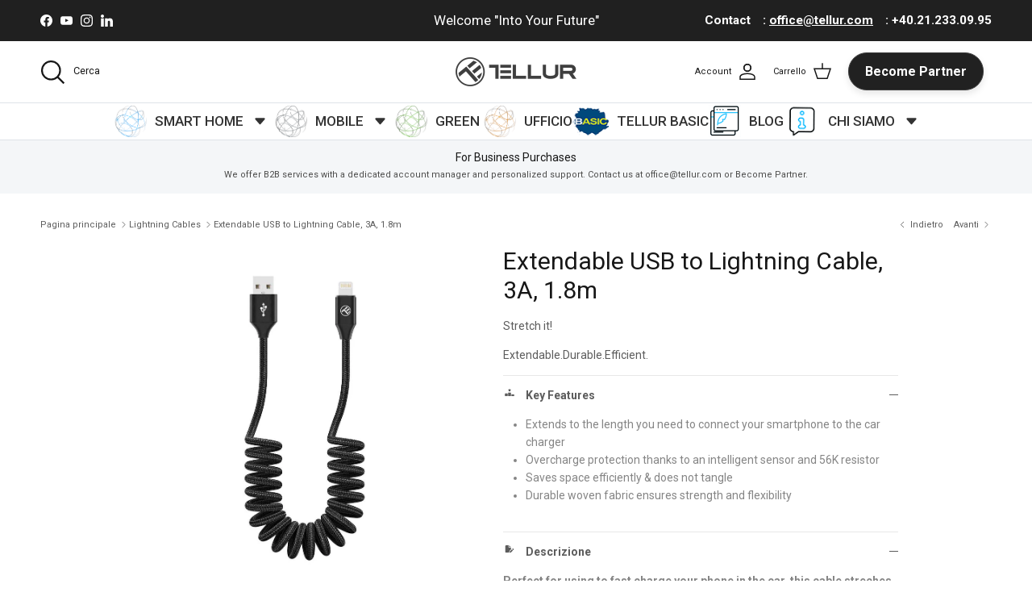

--- FILE ---
content_type: text/html; charset=utf-8
request_url: https://www.tellur.com/it-it/collections/lightning-cables-1/products/extendable-usb-to-lightning-cable-3a-1-8m-black
body_size: 42747
content:
<!doctype html>
<html class="no-js" lang="it" dir="ltr">
<head>

  <!-- Google Tag Manager integration script Consentmo -->
 <!-- Google Tag Manager integration- script from Consentmo GDPR Compliance App -->
<script id="consentmo-gtm-integration-script">
  let isGTMExecuted = false;

  function executeGTM() {
    if(!isGTMExecuted) {
      (function(w,d,s,l,i){w[l]=w[l]||[];w[l].push({'gtm.start':
    new Date().getTime(),event:'gtm.js'});var f=d.getElementsByTagName(s)[0],
    j=d.createElement(s),dl=l!='dataLayer'?'&l='+l:'';j.async=true;j.src=
    'https://www.googletagmanager.com/gtm.js?id='+i+dl;f.parentNode.insertBefore(j,f);
    })(window,document,'script','dataLayer','GTM-KC9PTPT5');
      
      isGTMExecuted = true;
    }
  }

  document.addEventListener('consentmoSignal', function(eventData) {
    let data = eventData.detail.preferences;
    if (data.analytics && data.marketing) {
      executeGTM();
    }
  });
</script>
  
    <meta name="google-site-verification" content="9FxG4-ExdmKJP2eMTkm_M5IT1-96cDdDoIhK6r8_WEc" />
  
    <!-- Google Tag Manager -->
     <!-- <script>(function(w,d,s,l,i){w[l]=w[l]||[];w[l].push({'gtm.start':
    new Date().getTime(),event:'gtm.js'});var f=d.getElementsByTagName(s)[0],
    j=d.createElement(s),dl=l!='dataLayer'?'&l='+l:'';j.async=true;j.src=
    'https://www.googletagmanager.com/gtm.js?id='+i+dl;f.parentNode.insertBefore(j,f);
    })(window,document,'script','dataLayer','GTM-KC9PTPT5');</script>  -->
    <!-- End Google Tag Manager --><meta charset="utf-8">
<meta name="viewport" content="width=device-width,initial-scale=1">
<title>Extendable USB to Lightning Cable, 3A, 1.8m - TELLUR</title><link rel="canonical" href="http://www.tellur.com/it-it/products/extendable-usb-to-lightning-cable-3a-1-8m-black"><link rel="icon" href="//www.tellur.com/cdn/shop/files/sigla_logo_gri_te.png?crop=center&height=48&v=1677597527&width=48" type="image/png">
  <link rel="apple-touch-icon" href="//www.tellur.com/cdn/shop/files/sigla_logo_gri_te.png?crop=center&height=180&v=1677597527&width=180"><meta name="description" content="Perfect for using to fast charge your phone in the car, this cable streches to the length you need and regains shape after you unplug itWhen it&#39;s not in use, the extendable cable can be easily stored because it does not take a lot of space and it does not tangle. You can use this cable to recharge your smartphone, but also to transfer data from one device to another. The extendable cable is made of durable woven fabric that ensures strength and flexibility. Moreover, thanks to the intelligent sensor, this cable offers overcharge protection to your device. - TELLUR"><meta property="og:site_name" content="TELLUR">
<meta property="og:url" content="http://www.tellur.com/it-it/products/extendable-usb-to-lightning-cable-3a-1-8m-black">
<meta property="og:title" content="Extendable USB to Lightning Cable, 3A, 1.8m - TELLUR">
<meta property="og:type" content="product">
<meta property="og:description" content="Perfect for using to fast charge your phone in the car, this cable streches to the length you need and regains shape after you unplug itWhen it&#39;s not in use, the extendable cable can be easily stored because it does not take a lot of space and it does not tangle. You can use this cable to recharge your smartphone, but also to transfer data from one device to another. The extendable cable is made of durable woven fabric that ensures strength and flexibility. Moreover, thanks to the intelligent sensor, this cable offers overcharge protection to your device. - TELLUR"><meta property="og:image" content="http://www.tellur.com/cdn/shop/products/TLL155396_1.jpg?crop=center&height=1200&v=1751283105&width=1200">
  <meta property="og:image:secure_url" content="https://www.tellur.com/cdn/shop/products/TLL155396_1.jpg?crop=center&height=1200&v=1751283105&width=1200">
  <meta property="og:image:width" content="1318">
  <meta property="og:image:height" content="1318"><meta property="og:price:amount" content="12,09">
  <meta property="og:price:currency" content="EUR"><meta name="twitter:card" content="summary_large_image">
<meta name="twitter:title" content="Extendable USB to Lightning Cable, 3A, 1.8m - TELLUR">
<meta name="twitter:description" content="Perfect for using to fast charge your phone in the car, this cable streches to the length you need and regains shape after you unplug itWhen it&#39;s not in use, the extendable cable can be easily stored because it does not take a lot of space and it does not tangle. You can use this cable to recharge your smartphone, but also to transfer data from one device to another. The extendable cable is made of durable woven fabric that ensures strength and flexibility. Moreover, thanks to the intelligent sensor, this cable offers overcharge protection to your device. - TELLUR">
<style>:root {
  --page-container-width:          1600px;
  --reading-container-width:       720px;
  --divider-opacity:               0.14;
  --gutter-large:                  30px;
  --gutter-desktop:                20px;
  --gutter-mobile:                 16px;
  --section-padding:               50px;
  --larger-section-padding:        80px;
  --larger-section-padding-mobile: 60px;
  --largest-section-padding:       110px;
  --aos-animate-duration:          0.6s;

  --base-font-family:              "system_ui", -apple-system, 'Segoe UI', Roboto, 'Helvetica Neue', 'Noto Sans', 'Liberation Sans', Arial, sans-serif, 'Apple Color Emoji', 'Segoe UI Emoji', 'Segoe UI Symbol', 'Noto Color Emoji';
  --base-font-weight:              400;
  --base-font-style:               normal;
  --heading-font-family:           "system_ui", -apple-system, 'Segoe UI', Roboto, 'Helvetica Neue', 'Noto Sans', 'Liberation Sans', Arial, sans-serif, 'Apple Color Emoji', 'Segoe UI Emoji', 'Segoe UI Symbol', 'Noto Color Emoji';
  --heading-font-weight:           400;
  --heading-font-style:            normal;
  --heading-font-letter-spacing:   normal;
  --logo-font-family:              "system_ui", -apple-system, 'Segoe UI', Roboto, 'Helvetica Neue', 'Noto Sans', 'Liberation Sans', Arial, sans-serif, 'Apple Color Emoji', 'Segoe UI Emoji', 'Segoe UI Symbol', 'Noto Color Emoji';
  --logo-font-weight:              400;
  --logo-font-style:               normal;
  --nav-font-family:               "system_ui", -apple-system, 'Segoe UI', Roboto, 'Helvetica Neue', 'Noto Sans', 'Liberation Sans', Arial, sans-serif, 'Apple Color Emoji', 'Segoe UI Emoji', 'Segoe UI Symbol', 'Noto Color Emoji';
  --nav-font-weight:               400;
  --nav-font-style:                normal;

  --base-text-size:14px;
  --base-line-height:              1.6;
  --input-text-size:16px;
  --smaller-text-size-1:11px;
  --smaller-text-size-2:14px;
  --smaller-text-size-3:11px;
  --smaller-text-size-4:10px;
  --larger-text-size:30px;
  --super-large-text-size:53px;
  --super-large-mobile-text-size:24px;
  --larger-mobile-text-size:24px;
  --logo-text-size:24px;--btn-letter-spacing: normal;
    --btn-text-transform: none;
    --button-text-size: 14px;
    --quickbuy-button-text-size: 14px;
    --small-feature-link-font-size: 1em;
    --input-btn-padding-top: 13px;
    --input-btn-padding-bottom: 13px;--heading-text-transform:none;
  --nav-text-size:                      14px;
  --mobile-menu-font-weight:            600;

  --body-bg-color:                      255 255 255;
  --bg-color:                           255 255 255;
  --body-text-color:                    92 92 92;
  --text-color:                         92 92 92;

  --header-text-col:                    #171717;--header-text-hover-col:             var(--main-nav-link-hover-col);--header-bg-col:                     #ffffff;
  --heading-color:                     23 23 23;
  --body-heading-color:                23 23 23;
  --heading-divider-col:               #dfe3e8;

  --logo-col:                          #171717;
  --main-nav-bg:                       #ffffff;
  --main-nav-link-col:                 #5c5c5c;
  --main-nav-link-hover-col:           #0098ff;
  --main-nav-link-featured-col:        #df5641;

  --link-color:                        0 152 255;
  --body-link-color:                   0 152 255;

  --btn-bg-color:                        35 35 35;
  --btn-bg-hover-color:                  0 0 0;
  --btn-border-color:                    35 35 35;
  --btn-border-hover-color:              0 0 0;
  --btn-text-color:                      255 255 255;
  --btn-text-hover-color:                255 255 255;--btn-alt-bg-color:                    255 255 255;
  --btn-alt-text-color:                  35 35 35;
  --btn-alt-border-color:                35 35 35;
  --btn-alt-border-hover-color:          35 35 35;--btn-ter-bg-color:                    235 235 235;
  --btn-ter-text-color:                  41 41 41;
  --btn-ter-bg-hover-color:              35 35 35;
  --btn-ter-text-hover-color:            255 255 255;--btn-border-radius: 3px;
    --btn-inspired-border-radius: 3px;--color-scheme-default:                             #ffffff;
  --color-scheme-default-color:                       255 255 255;
  --color-scheme-default-text-color:                  92 92 92;
  --color-scheme-default-head-color:                  23 23 23;
  --color-scheme-default-link-color:                  0 152 255;
  --color-scheme-default-btn-text-color:              255 255 255;
  --color-scheme-default-btn-text-hover-color:        255 255 255;
  --color-scheme-default-btn-bg-color:                35 35 35;
  --color-scheme-default-btn-bg-hover-color:          0 0 0;
  --color-scheme-default-btn-border-color:            35 35 35;
  --color-scheme-default-btn-border-hover-color:      0 0 0;
  --color-scheme-default-btn-alt-text-color:          35 35 35;
  --color-scheme-default-btn-alt-bg-color:            255 255 255;
  --color-scheme-default-btn-alt-border-color:        35 35 35;
  --color-scheme-default-btn-alt-border-hover-color:  35 35 35;

  --color-scheme-1:                             #f2f2f2;
  --color-scheme-1-color:                       242 242 242;
  --color-scheme-1-text-color:                  52 52 52;
  --color-scheme-1-head-color:                  52 52 52;
  --color-scheme-1-link-color:                  52 52 52;
  --color-scheme-1-btn-text-color:              255 255 255;
  --color-scheme-1-btn-text-hover-color:        255 255 255;
  --color-scheme-1-btn-bg-color:                35 35 35;
  --color-scheme-1-btn-bg-hover-color:          0 0 0;
  --color-scheme-1-btn-border-color:            35 35 35;
  --color-scheme-1-btn-border-hover-color:      0 0 0;
  --color-scheme-1-btn-alt-text-color:          35 35 35;
  --color-scheme-1-btn-alt-bg-color:            255 255 255;
  --color-scheme-1-btn-alt-border-color:        35 35 35;
  --color-scheme-1-btn-alt-border-hover-color:  35 35 35;

  --color-scheme-2:                             #000000;
  --color-scheme-2-color:                       0 0 0;
  --color-scheme-2-text-color:                  255 255 255;
  --color-scheme-2-head-color:                  255 255 255;
  --color-scheme-2-link-color:                  255 251 0;
  --color-scheme-2-btn-text-color:              255 255 255;
  --color-scheme-2-btn-text-hover-color:        255 255 255;
  --color-scheme-2-btn-bg-color:                35 35 35;
  --color-scheme-2-btn-bg-hover-color:          0 0 0;
  --color-scheme-2-btn-border-color:            35 35 35;
  --color-scheme-2-btn-border-hover-color:      0 0 0;
  --color-scheme-2-btn-alt-text-color:          35 35 35;
  --color-scheme-2-btn-alt-bg-color:            255 255 255;
  --color-scheme-2-btn-alt-border-color:        35 35 35;
  --color-scheme-2-btn-alt-border-hover-color:  35 35 35;

  /* Shop Pay payment terms */
  --payment-terms-background-color:    #ffffff;--quickbuy-bg: 242 242 242;--body-input-background-color:       rgb(var(--body-bg-color));
  --input-background-color:            rgb(var(--body-bg-color));
  --body-input-text-color:             var(--body-text-color);
  --input-text-color:                  var(--body-text-color);
  --body-input-border-color:           rgb(214, 214, 214);
  --input-border-color:                rgb(214, 214, 214);
  --input-border-color-hover:          rgb(165, 165, 165);
  --input-border-color-active:         rgb(92, 92, 92);

  --swatch-cross-svg:                  url("data:image/svg+xml,%3Csvg xmlns='http://www.w3.org/2000/svg' width='240' height='240' viewBox='0 0 24 24' fill='none' stroke='rgb(214, 214, 214)' stroke-width='0.09' preserveAspectRatio='none' %3E%3Cline x1='24' y1='0' x2='0' y2='24'%3E%3C/line%3E%3C/svg%3E");
  --swatch-cross-hover:                url("data:image/svg+xml,%3Csvg xmlns='http://www.w3.org/2000/svg' width='240' height='240' viewBox='0 0 24 24' fill='none' stroke='rgb(165, 165, 165)' stroke-width='0.09' preserveAspectRatio='none' %3E%3Cline x1='24' y1='0' x2='0' y2='24'%3E%3C/line%3E%3C/svg%3E");
  --swatch-cross-active:               url("data:image/svg+xml,%3Csvg xmlns='http://www.w3.org/2000/svg' width='240' height='240' viewBox='0 0 24 24' fill='none' stroke='rgb(92, 92, 92)' stroke-width='0.09' preserveAspectRatio='none' %3E%3Cline x1='24' y1='0' x2='0' y2='24'%3E%3C/line%3E%3C/svg%3E");

  --footer-divider-col:                #e4e4e4;
  --footer-text-col:                   255 255 255;
  --footer-heading-col:                255 240 0;
  --footer-bg-col:                     0 0 0;--product-label-overlay-justify: flex-start;--product-label-overlay-align: flex-start;--product-label-overlay-reduction-text:   #df5641;
  --product-label-overlay-reduction-bg:     #ffffff;
  --product-label-overlay-reduction-text-weight: 600;
  --product-label-overlay-stock-text:       #ffffff;
  --product-label-overlay-stock-bg:         #4c4c4b;
  --product-label-overlay-new-text:         #ed4000;
  --product-label-overlay-new-bg:           #ffffff;
  --product-label-overlay-meta-text:        #ffffff;
  --product-label-overlay-meta-bg:          #09728c;
  --product-label-sale-text:                #d65643;
  --product-label-sold-text:                #13b3ed;
  --product-label-preorder-text:            #3ea36a;

  --product-block-crop-align:               center;

  
  --product-block-price-align:              flex-start;
  --product-block-price-item-margin-start:  initial;
  --product-block-price-item-margin-end:    .5rem;
  

  

  --collection-block-image-position:   center center;

  --swatch-picker-image-size:          66px;
  --swatch-crop-align:                 center center;

  --image-overlay-text-color:          255 255 255;--image-overlay-bg:                  rgba(35, 35, 35, 0.12);
  --image-overlay-shadow-start:        rgb(0 0 0 / 0.16);
  --image-overlay-box-opacity:         0.88;--product-inventory-ok-box-color:            #f2faf0;
  --product-inventory-ok-text-color:           #0076ff;
  --product-inventory-ok-icon-box-fill-color:  #fff;
  --product-inventory-low-box-color:           #fcf1cd;
  --product-inventory-low-text-color:          #dd9a1a;
  --product-inventory-low-icon-box-fill-color: #fff;
  --product-inventory-low-text-color-channels: 0, 118, 255;
  --product-inventory-ok-text-color-channels:  221, 154, 26;

  --rating-star-color: 246 165 41;--overlay-align-left: start;
    --overlay-align-right: end;}html[dir=rtl] {
  --overlay-right-text-m-left: 0;
  --overlay-right-text-m-right: auto;
  --overlay-left-shadow-left-left: 15%;
  --overlay-left-shadow-left-right: -50%;
  --overlay-left-shadow-right-left: -85%;
  --overlay-left-shadow-right-right: 0;
}::selection {
    background: rgb(var(--body-heading-color));
    color: rgb(var(--body-bg-color));
  }
  ::-moz-selection {
    background: rgb(var(--body-heading-color));
    color: rgb(var(--body-bg-color));
  }.use-color-scheme--default {
  --product-label-sale-text:           #d65643;
  --product-label-sold-text:           #13b3ed;
  --product-label-preorder-text:       #3ea36a;
  --input-background-color:            rgb(var(--body-bg-color));
  --input-text-color:                  var(--body-input-text-color);
  --input-border-color:                rgb(214, 214, 214);
  --input-border-color-hover:          rgb(165, 165, 165);
  --input-border-color-active:         rgb(92, 92, 92);
}</style>

  <link href="//www.tellur.com/cdn/shop/t/46/assets/main.css?v=159127173740412131411751364025" rel="stylesheet" type="text/css" media="all" />
<script>
    document.documentElement.className = document.documentElement.className.replace('no-js', 'js');

    window.theme = {
      info: {
        name: 'Symmetry',
        version: '8.0.0'
      },
      device: {
        hasTouch: window.matchMedia('(any-pointer: coarse)').matches,
        hasHover: window.matchMedia('(hover: hover)').matches
      },
      mediaQueries: {
        md: '(min-width: 768px)',
        productMediaCarouselBreak: '(min-width: 1041px)'
      },
      routes: {
        base: 'http://www.tellur.com',
        cart: '/it-it/cart',
        cartAdd: '/it-it/cart/add.js',
        cartUpdate: '/it-it/cart/update.js',
        predictiveSearch: '/it-it/search/suggest'
      },
      strings: {
        cartTermsConfirmation: "Prima di proseguire devi accettare i termini e le condizioni.",
        cartItemsQuantityError: "La quantità massima di questo articolo che puoi aggiungere al carrello è [QUANTITY].",
        generalSearchViewAll: "Visualizza tutti i risultati della ricerca",
        noStock: "Esaurito",
        noVariant: "Non disponibile",
        productsProductChooseA: "Scegline uno",
        generalSearchPages: "Pagine",
        generalSearchNoResultsWithoutTerms: "Siamo spiacenti, non abbiamo trovato nessun risultato",
        shippingCalculator: {
          singleRate: "È presente una tariffa di spedizione per questa destinazione:",
          multipleRates: "Sono presenti più tariffe di spedizione per questa destinazione:",
          noRates: "Non effettuiamo spedizioni verso questa destinazione."
        },
        regularPrice: "Prezzo normale",
        salePrice: "Prezzo di vendita"
      },
      settings: {
        moneyWithCurrencyFormat: "\u003cspan class=transcy-money\u003e€{{amount_with_comma_separator}} EUR\u003c\/span\u003e",
        cartType: "drawer",
        afterAddToCart: "drawer",
        quickbuyStyle: "off",
        externalLinksNewTab: false,
        internalLinksSmoothScroll: true
      }
    }

    theme.inlineNavigationCheck = function() {
      var pageHeader = document.querySelector('.pageheader'),
          inlineNavContainer = pageHeader.querySelector('.logo-area__left__inner'),
          inlineNav = inlineNavContainer.querySelector('.navigation--left');
      if (inlineNav && getComputedStyle(inlineNav).display != 'none') {
        var inlineMenuCentered = document.querySelector('.pageheader--layout-inline-menu-center'),
            logoContainer = document.querySelector('.logo-area__middle__inner');
        if(inlineMenuCentered) {
          var rightWidth = document.querySelector('.logo-area__right__inner').clientWidth,
              middleWidth = logoContainer.clientWidth,
              logoArea = document.querySelector('.logo-area'),
              computedLogoAreaStyle = getComputedStyle(logoArea),
              logoAreaInnerWidth = logoArea.clientWidth - Math.ceil(parseFloat(computedLogoAreaStyle.paddingLeft)) - Math.ceil(parseFloat(computedLogoAreaStyle.paddingRight)),
              availableNavWidth = logoAreaInnerWidth - Math.max(rightWidth, middleWidth) * 2 - 40;
          inlineNavContainer.style.maxWidth = availableNavWidth + 'px';
        }

        var firstInlineNavLink = inlineNav.querySelector('.navigation__item:first-child'),
            lastInlineNavLink = inlineNav.querySelector('.navigation__item:last-child');
        if (lastInlineNavLink) {
          var inlineNavWidth = null;
          if(document.querySelector('html[dir=rtl]')) {
            inlineNavWidth = firstInlineNavLink.offsetLeft - lastInlineNavLink.offsetLeft + firstInlineNavLink.offsetWidth;
          } else {
            inlineNavWidth = lastInlineNavLink.offsetLeft - firstInlineNavLink.offsetLeft + lastInlineNavLink.offsetWidth;
          }
          if (inlineNavContainer.offsetWidth >= inlineNavWidth) {
            pageHeader.classList.add('pageheader--layout-inline-permitted');
            var tallLogo = logoContainer.clientHeight > lastInlineNavLink.clientHeight + 20;
            if (tallLogo) {
              inlineNav.classList.add('navigation--tight-underline');
            } else {
              inlineNav.classList.remove('navigation--tight-underline');
            }
          } else {
            pageHeader.classList.remove('pageheader--layout-inline-permitted');
          }
        }
      }
    };

    theme.setInitialHeaderHeightProperty = () => {
      const section = document.querySelector('.section-header');
      if (section) {
        document.documentElement.style.setProperty('--theme-header-height', Math.ceil(section.clientHeight) + 'px');
      }
    };
  </script>

  <script src="//www.tellur.com/cdn/shop/t/46/assets/main.js?v=150891663519462644191751358031" defer></script>
    <script src="//www.tellur.com/cdn/shop/t/46/assets/animate-on-scroll.js?v=15249566486942820451751358031" defer></script>
    <link href="//www.tellur.com/cdn/shop/t/46/assets/animate-on-scroll.css?v=135962721104954213331751358031" rel="stylesheet" type="text/css" media="all" />
  

  <script>window.performance && window.performance.mark && window.performance.mark('shopify.content_for_header.start');</script><meta name="google-site-verification" content="X4G-1XSMpSjm9fmSD6ViEPT3nW1OaO5EmB60VTKv7xU">
<meta id="shopify-digital-wallet" name="shopify-digital-wallet" content="/71722696989/digital_wallets/dialog">
<meta name="shopify-checkout-api-token" content="c6faf479a934712f0d24966f92806da4">
<link rel="alternate" hreflang="x-default" href="http://www.tellur.com/products/extendable-usb-to-lightning-cable-3a-1-8m-black">
<link rel="alternate" hreflang="en" href="http://www.tellur.com/products/extendable-usb-to-lightning-cable-3a-1-8m-black">
<link rel="alternate" hreflang="ro" href="http://www.tellur.com/ro/products/cablu-usb-extensibil-la-lightning-3a-1-8m-negru">
<link rel="alternate" hreflang="de-DE" href="http://www.tellur.com/de-de/products/ausziehbares-usb-auf-lightning-kabel-3a-1-8-m-schwarz">
<link rel="alternate" hreflang="en-DE" href="http://www.tellur.com/en-de/products/extendable-usb-to-lightning-cable-3a-1-8m-black">
<link rel="alternate" hreflang="fr-FR" href="http://www.tellur.com/fr-fr/products/extendable-usb-to-lightning-cable-3a-1-8m-black">
<link rel="alternate" hreflang="en-FR" href="http://www.tellur.com/en-fr/products/extendable-usb-to-lightning-cable-3a-1-8m-black">
<link rel="alternate" hreflang="it-IT" href="http://www.tellur.com/it-it/products/extendable-usb-to-lightning-cable-3a-1-8m-black">
<link rel="alternate" hreflang="en-IT" href="http://www.tellur.com/en-it/products/extendable-usb-to-lightning-cable-3a-1-8m-black">
<link rel="alternate" hreflang="es-ES" href="http://www.tellur.com/es-es/products/extendable-usb-to-lightning-cable-3a-1-8m-black">
<link rel="alternate" hreflang="en-ES" href="http://www.tellur.com/en-es/products/extendable-usb-to-lightning-cable-3a-1-8m-black">
<link rel="alternate" hreflang="pt-PT" href="http://www.tellur.com/pt-pt/products/cabo-usb-extensivel-para-relampago-3a-1-8m-preto">
<link rel="alternate" hreflang="en-PT" href="http://www.tellur.com/en-pt/products/extendable-usb-to-lightning-cable-3a-1-8m-black">
<link rel="alternate" hreflang="lv-LV" href="http://www.tellur.com/lv-lv/products/pagarinams-usb-uz-zibens-kabelis-3a-1-8m-melns">
<link rel="alternate" hreflang="en-LV" href="http://www.tellur.com/en-lv/products/extendable-usb-to-lightning-cable-3a-1-8m-black">
<link rel="alternate" hreflang="bg-BG" href="http://www.tellur.com/bg-bg/products/extendable-usb-to-lightning-cable-3a-1-8m-black">
<link rel="alternate" hreflang="en-BG" href="http://www.tellur.com/en-bg/products/extendable-usb-to-lightning-cable-3a-1-8m-black">
<link rel="alternate" hreflang="cs-CZ" href="http://www.tellur.com/cs-cz/products/extendable-usb-to-lightning-cable-3a-1-8m-black">
<link rel="alternate" hreflang="en-CZ" href="http://www.tellur.com/en-cz/products/extendable-usb-to-lightning-cable-3a-1-8m-black">
<link rel="alternate" hreflang="mk-MK" href="http://www.tellur.com/mk-mk/products/extendable-usb-to-lightning-cable-3a-1-8m-black">
<link rel="alternate" hreflang="en-MK" href="http://www.tellur.com/en-mk/products/extendable-usb-to-lightning-cable-3a-1-8m-black">
<link rel="alternate" hreflang="el-GR" href="http://www.tellur.com/el-gr/products/extendable-usb-to-lightning-cable-3a-1-8m-black">
<link rel="alternate" hreflang="en-GR" href="http://www.tellur.com/en-gr/products/extendable-usb-to-lightning-cable-3a-1-8m-black">
<link rel="alternate" hreflang="sl-SI" href="http://www.tellur.com/sl-sl/products/extendable-usb-to-lightning-cable-3a-1-8m-black">
<link rel="alternate" hreflang="en-SI" href="http://www.tellur.com/en-sl/products/extendable-usb-to-lightning-cable-3a-1-8m-black">
<link rel="alternate" hreflang="sq-AL" href="http://www.tellur.com/sq-al/products/kabllo-usb-ne-lightning-zgjatese-3a-1-8m-e-zeze">
<link rel="alternate" hreflang="en-AL" href="http://www.tellur.com/en-al/products/extendable-usb-to-lightning-cable-3a-1-8m-black">
<link rel="alternate" hreflang="pl-PL" href="http://www.tellur.com/pl-pl/products/extendable-usb-to-lightning-cable-3a-1-8m-black">
<link rel="alternate" hreflang="en-PL" href="http://www.tellur.com/en-pl/products/extendable-usb-to-lightning-cable-3a-1-8m-black">
<link rel="alternate" type="application/json+oembed" href="http://www.tellur.com/it-it/products/extendable-usb-to-lightning-cable-3a-1-8m-black.oembed">
<script async="async" src="/checkouts/internal/preloads.js?locale=it-IT"></script>
<link rel="preconnect" href="https://shop.app" crossorigin="anonymous">
<script async="async" src="https://shop.app/checkouts/internal/preloads.js?locale=it-IT&shop_id=71722696989" crossorigin="anonymous"></script>
<script id="apple-pay-shop-capabilities" type="application/json">{"shopId":71722696989,"countryCode":"RO","currencyCode":"EUR","merchantCapabilities":["supports3DS"],"merchantId":"gid:\/\/shopify\/Shop\/71722696989","merchantName":"TELLUR","requiredBillingContactFields":["postalAddress","email","phone"],"requiredShippingContactFields":["postalAddress","email","phone"],"shippingType":"shipping","supportedNetworks":["visa","maestro","masterCard"],"total":{"type":"pending","label":"TELLUR","amount":"1.00"},"shopifyPaymentsEnabled":true,"supportsSubscriptions":true}</script>
<script id="shopify-features" type="application/json">{"accessToken":"c6faf479a934712f0d24966f92806da4","betas":["rich-media-storefront-analytics"],"domain":"www.tellur.com","predictiveSearch":true,"shopId":71722696989,"locale":"it"}</script>
<script>var Shopify = Shopify || {};
Shopify.shop = "www-telllur-com.myshopify.com";
Shopify.locale = "it";
Shopify.currency = {"active":"EUR","rate":"1.0"};
Shopify.country = "IT";
Shopify.theme = {"name":"Symmetry 8.0","id":184181850442,"schema_name":"Symmetry","schema_version":"8.0.0","theme_store_id":568,"role":"main"};
Shopify.theme.handle = "null";
Shopify.theme.style = {"id":null,"handle":null};
Shopify.cdnHost = "www.tellur.com/cdn";
Shopify.routes = Shopify.routes || {};
Shopify.routes.root = "/it-it/";</script>
<script type="module">!function(o){(o.Shopify=o.Shopify||{}).modules=!0}(window);</script>
<script>!function(o){function n(){var o=[];function n(){o.push(Array.prototype.slice.apply(arguments))}return n.q=o,n}var t=o.Shopify=o.Shopify||{};t.loadFeatures=n(),t.autoloadFeatures=n()}(window);</script>
<script>
  window.ShopifyPay = window.ShopifyPay || {};
  window.ShopifyPay.apiHost = "shop.app\/pay";
  window.ShopifyPay.redirectState = null;
</script>
<script id="shop-js-analytics" type="application/json">{"pageType":"product"}</script>
<script defer="defer" async type="module" src="//www.tellur.com/cdn/shopifycloud/shop-js/modules/v2/client.init-shop-cart-sync_B0kkjBRt.it.esm.js"></script>
<script defer="defer" async type="module" src="//www.tellur.com/cdn/shopifycloud/shop-js/modules/v2/chunk.common_AgTufRUD.esm.js"></script>
<script type="module">
  await import("//www.tellur.com/cdn/shopifycloud/shop-js/modules/v2/client.init-shop-cart-sync_B0kkjBRt.it.esm.js");
await import("//www.tellur.com/cdn/shopifycloud/shop-js/modules/v2/chunk.common_AgTufRUD.esm.js");

  window.Shopify.SignInWithShop?.initShopCartSync?.({"fedCMEnabled":true,"windoidEnabled":true});

</script>
<script>
  window.Shopify = window.Shopify || {};
  if (!window.Shopify.featureAssets) window.Shopify.featureAssets = {};
  window.Shopify.featureAssets['shop-js'] = {"shop-cart-sync":["modules/v2/client.shop-cart-sync_XOjUULQV.it.esm.js","modules/v2/chunk.common_AgTufRUD.esm.js"],"init-fed-cm":["modules/v2/client.init-fed-cm_CFGyCp6W.it.esm.js","modules/v2/chunk.common_AgTufRUD.esm.js"],"shop-button":["modules/v2/client.shop-button_D8PBjgvE.it.esm.js","modules/v2/chunk.common_AgTufRUD.esm.js"],"shop-cash-offers":["modules/v2/client.shop-cash-offers_UU-Uz0VT.it.esm.js","modules/v2/chunk.common_AgTufRUD.esm.js","modules/v2/chunk.modal_B6cKP347.esm.js"],"init-windoid":["modules/v2/client.init-windoid_DoFDvLIZ.it.esm.js","modules/v2/chunk.common_AgTufRUD.esm.js"],"shop-toast-manager":["modules/v2/client.shop-toast-manager_B4ykeoIZ.it.esm.js","modules/v2/chunk.common_AgTufRUD.esm.js"],"init-shop-email-lookup-coordinator":["modules/v2/client.init-shop-email-lookup-coordinator_CSPRSD92.it.esm.js","modules/v2/chunk.common_AgTufRUD.esm.js"],"init-shop-cart-sync":["modules/v2/client.init-shop-cart-sync_B0kkjBRt.it.esm.js","modules/v2/chunk.common_AgTufRUD.esm.js"],"avatar":["modules/v2/client.avatar_BTnouDA3.it.esm.js"],"pay-button":["modules/v2/client.pay-button_CPiJlQ5G.it.esm.js","modules/v2/chunk.common_AgTufRUD.esm.js"],"init-customer-accounts":["modules/v2/client.init-customer-accounts_C_Urp9Ri.it.esm.js","modules/v2/client.shop-login-button_BPreIq_c.it.esm.js","modules/v2/chunk.common_AgTufRUD.esm.js","modules/v2/chunk.modal_B6cKP347.esm.js"],"init-shop-for-new-customer-accounts":["modules/v2/client.init-shop-for-new-customer-accounts_Yq_StG--.it.esm.js","modules/v2/client.shop-login-button_BPreIq_c.it.esm.js","modules/v2/chunk.common_AgTufRUD.esm.js","modules/v2/chunk.modal_B6cKP347.esm.js"],"shop-login-button":["modules/v2/client.shop-login-button_BPreIq_c.it.esm.js","modules/v2/chunk.common_AgTufRUD.esm.js","modules/v2/chunk.modal_B6cKP347.esm.js"],"init-customer-accounts-sign-up":["modules/v2/client.init-customer-accounts-sign-up_DwpZPwLB.it.esm.js","modules/v2/client.shop-login-button_BPreIq_c.it.esm.js","modules/v2/chunk.common_AgTufRUD.esm.js","modules/v2/chunk.modal_B6cKP347.esm.js"],"shop-follow-button":["modules/v2/client.shop-follow-button_DF4PngeR.it.esm.js","modules/v2/chunk.common_AgTufRUD.esm.js","modules/v2/chunk.modal_B6cKP347.esm.js"],"checkout-modal":["modules/v2/client.checkout-modal_oq8wp8Y_.it.esm.js","modules/v2/chunk.common_AgTufRUD.esm.js","modules/v2/chunk.modal_B6cKP347.esm.js"],"lead-capture":["modules/v2/client.lead-capture_gcFup1jy.it.esm.js","modules/v2/chunk.common_AgTufRUD.esm.js","modules/v2/chunk.modal_B6cKP347.esm.js"],"shop-login":["modules/v2/client.shop-login_DiId8eKP.it.esm.js","modules/v2/chunk.common_AgTufRUD.esm.js","modules/v2/chunk.modal_B6cKP347.esm.js"],"payment-terms":["modules/v2/client.payment-terms_DTfZn2x7.it.esm.js","modules/v2/chunk.common_AgTufRUD.esm.js","modules/v2/chunk.modal_B6cKP347.esm.js"]};
</script>
<script id="__st">var __st={"a":71722696989,"offset":7200,"reqid":"a5e3b14f-c313-4e77-83e8-37cab7dc4744-1768759858","pageurl":"www.tellur.com\/it-it\/collections\/lightning-cables-1\/products\/extendable-usb-to-lightning-cable-3a-1-8m-black","u":"6cff22319514","p":"product","rtyp":"product","rid":8162822652189};</script>
<script>window.ShopifyPaypalV4VisibilityTracking = true;</script>
<script id="captcha-bootstrap">!function(){'use strict';const t='contact',e='account',n='new_comment',o=[[t,t],['blogs',n],['comments',n],[t,'customer']],c=[[e,'customer_login'],[e,'guest_login'],[e,'recover_customer_password'],[e,'create_customer']],r=t=>t.map((([t,e])=>`form[action*='/${t}']:not([data-nocaptcha='true']) input[name='form_type'][value='${e}']`)).join(','),a=t=>()=>t?[...document.querySelectorAll(t)].map((t=>t.form)):[];function s(){const t=[...o],e=r(t);return a(e)}const i='password',u='form_key',d=['recaptcha-v3-token','g-recaptcha-response','h-captcha-response',i],f=()=>{try{return window.sessionStorage}catch{return}},m='__shopify_v',_=t=>t.elements[u];function p(t,e,n=!1){try{const o=window.sessionStorage,c=JSON.parse(o.getItem(e)),{data:r}=function(t){const{data:e,action:n}=t;return t[m]||n?{data:e,action:n}:{data:t,action:n}}(c);for(const[e,n]of Object.entries(r))t.elements[e]&&(t.elements[e].value=n);n&&o.removeItem(e)}catch(o){console.error('form repopulation failed',{error:o})}}const l='form_type',E='cptcha';function T(t){t.dataset[E]=!0}const w=window,h=w.document,L='Shopify',v='ce_forms',y='captcha';let A=!1;((t,e)=>{const n=(g='f06e6c50-85a8-45c8-87d0-21a2b65856fe',I='https://cdn.shopify.com/shopifycloud/storefront-forms-hcaptcha/ce_storefront_forms_captcha_hcaptcha.v1.5.2.iife.js',D={infoText:'Protetto da hCaptcha',privacyText:'Privacy',termsText:'Termini'},(t,e,n)=>{const o=w[L][v],c=o.bindForm;if(c)return c(t,g,e,D).then(n);var r;o.q.push([[t,g,e,D],n]),r=I,A||(h.body.append(Object.assign(h.createElement('script'),{id:'captcha-provider',async:!0,src:r})),A=!0)});var g,I,D;w[L]=w[L]||{},w[L][v]=w[L][v]||{},w[L][v].q=[],w[L][y]=w[L][y]||{},w[L][y].protect=function(t,e){n(t,void 0,e),T(t)},Object.freeze(w[L][y]),function(t,e,n,w,h,L){const[v,y,A,g]=function(t,e,n){const i=e?o:[],u=t?c:[],d=[...i,...u],f=r(d),m=r(i),_=r(d.filter((([t,e])=>n.includes(e))));return[a(f),a(m),a(_),s()]}(w,h,L),I=t=>{const e=t.target;return e instanceof HTMLFormElement?e:e&&e.form},D=t=>v().includes(t);t.addEventListener('submit',(t=>{const e=I(t);if(!e)return;const n=D(e)&&!e.dataset.hcaptchaBound&&!e.dataset.recaptchaBound,o=_(e),c=g().includes(e)&&(!o||!o.value);(n||c)&&t.preventDefault(),c&&!n&&(function(t){try{if(!f())return;!function(t){const e=f();if(!e)return;const n=_(t);if(!n)return;const o=n.value;o&&e.removeItem(o)}(t);const e=Array.from(Array(32),(()=>Math.random().toString(36)[2])).join('');!function(t,e){_(t)||t.append(Object.assign(document.createElement('input'),{type:'hidden',name:u})),t.elements[u].value=e}(t,e),function(t,e){const n=f();if(!n)return;const o=[...t.querySelectorAll(`input[type='${i}']`)].map((({name:t})=>t)),c=[...d,...o],r={};for(const[a,s]of new FormData(t).entries())c.includes(a)||(r[a]=s);n.setItem(e,JSON.stringify({[m]:1,action:t.action,data:r}))}(t,e)}catch(e){console.error('failed to persist form',e)}}(e),e.submit())}));const S=(t,e)=>{t&&!t.dataset[E]&&(n(t,e.some((e=>e===t))),T(t))};for(const o of['focusin','change'])t.addEventListener(o,(t=>{const e=I(t);D(e)&&S(e,y())}));const B=e.get('form_key'),M=e.get(l),P=B&&M;t.addEventListener('DOMContentLoaded',(()=>{const t=y();if(P)for(const e of t)e.elements[l].value===M&&p(e,B);[...new Set([...A(),...v().filter((t=>'true'===t.dataset.shopifyCaptcha))])].forEach((e=>S(e,t)))}))}(h,new URLSearchParams(w.location.search),n,t,e,['guest_login'])})(!0,!0)}();</script>
<script integrity="sha256-4kQ18oKyAcykRKYeNunJcIwy7WH5gtpwJnB7kiuLZ1E=" data-source-attribution="shopify.loadfeatures" defer="defer" src="//www.tellur.com/cdn/shopifycloud/storefront/assets/storefront/load_feature-a0a9edcb.js" crossorigin="anonymous"></script>
<script crossorigin="anonymous" defer="defer" src="//www.tellur.com/cdn/shopifycloud/storefront/assets/shopify_pay/storefront-65b4c6d7.js?v=20250812"></script>
<script data-source-attribution="shopify.dynamic_checkout.dynamic.init">var Shopify=Shopify||{};Shopify.PaymentButton=Shopify.PaymentButton||{isStorefrontPortableWallets:!0,init:function(){window.Shopify.PaymentButton.init=function(){};var t=document.createElement("script");t.src="https://www.tellur.com/cdn/shopifycloud/portable-wallets/latest/portable-wallets.it.js",t.type="module",document.head.appendChild(t)}};
</script>
<script data-source-attribution="shopify.dynamic_checkout.buyer_consent">
  function portableWalletsHideBuyerConsent(e){var t=document.getElementById("shopify-buyer-consent"),n=document.getElementById("shopify-subscription-policy-button");t&&n&&(t.classList.add("hidden"),t.setAttribute("aria-hidden","true"),n.removeEventListener("click",e))}function portableWalletsShowBuyerConsent(e){var t=document.getElementById("shopify-buyer-consent"),n=document.getElementById("shopify-subscription-policy-button");t&&n&&(t.classList.remove("hidden"),t.removeAttribute("aria-hidden"),n.addEventListener("click",e))}window.Shopify?.PaymentButton&&(window.Shopify.PaymentButton.hideBuyerConsent=portableWalletsHideBuyerConsent,window.Shopify.PaymentButton.showBuyerConsent=portableWalletsShowBuyerConsent);
</script>
<script>
  function portableWalletsCleanup(e){e&&e.src&&console.error("Failed to load portable wallets script "+e.src);var t=document.querySelectorAll("shopify-accelerated-checkout .shopify-payment-button__skeleton, shopify-accelerated-checkout-cart .wallet-cart-button__skeleton"),e=document.getElementById("shopify-buyer-consent");for(let e=0;e<t.length;e++)t[e].remove();e&&e.remove()}function portableWalletsNotLoadedAsModule(e){e instanceof ErrorEvent&&"string"==typeof e.message&&e.message.includes("import.meta")&&"string"==typeof e.filename&&e.filename.includes("portable-wallets")&&(window.removeEventListener("error",portableWalletsNotLoadedAsModule),window.Shopify.PaymentButton.failedToLoad=e,"loading"===document.readyState?document.addEventListener("DOMContentLoaded",window.Shopify.PaymentButton.init):window.Shopify.PaymentButton.init())}window.addEventListener("error",portableWalletsNotLoadedAsModule);
</script>

<script type="module" src="https://www.tellur.com/cdn/shopifycloud/portable-wallets/latest/portable-wallets.it.js" onError="portableWalletsCleanup(this)" crossorigin="anonymous"></script>
<script nomodule>
  document.addEventListener("DOMContentLoaded", portableWalletsCleanup);
</script>

<link id="shopify-accelerated-checkout-styles" rel="stylesheet" media="screen" href="https://www.tellur.com/cdn/shopifycloud/portable-wallets/latest/accelerated-checkout-backwards-compat.css" crossorigin="anonymous">
<style id="shopify-accelerated-checkout-cart">
        #shopify-buyer-consent {
  margin-top: 1em;
  display: inline-block;
  width: 100%;
}

#shopify-buyer-consent.hidden {
  display: none;
}

#shopify-subscription-policy-button {
  background: none;
  border: none;
  padding: 0;
  text-decoration: underline;
  font-size: inherit;
  cursor: pointer;
}

#shopify-subscription-policy-button::before {
  box-shadow: none;
}

      </style>
<script id="sections-script" data-sections="footer" defer="defer" src="//www.tellur.com/cdn/shop/t/46/compiled_assets/scripts.js?11505"></script>
<script>window.performance && window.performance.mark && window.performance.mark('shopify.content_for_header.end');</script>
<!-- CC Custom Head Start --><meta name="google-site-verification" content="X4G-1XSMpSjm9fmSD6ViEPT3nW1OaO5EmB60VTKv7xU"><!-- CC Custom Head End --><!-- BEGIN app block: shopify://apps/consentmo-gdpr/blocks/gdpr_cookie_consent/4fbe573f-a377-4fea-9801-3ee0858cae41 -->


<!-- END app block --><!-- BEGIN app block: shopify://apps/transcy/blocks/switcher_embed_block/bce4f1c0-c18c-43b0-b0b2-a1aefaa44573 --><!-- BEGIN app snippet: fa_translate_core --><script>
    (function () {
        console.log("transcy ignore convert TC value",typeof transcy_ignoreConvertPrice != "undefined");
        
        function addMoneyTag(mutations, observer) {
            let currencyCookie = getCookieCore("transcy_currency");
            
            let shopifyCurrencyRegex = buildXPathQuery(
                window.ShopifyTC.shopifyCurrency.price_currency
            );
            let currencyRegex = buildCurrencyRegex(window.ShopifyTC.shopifyCurrency.price_currency)
            let tempTranscy = document.evaluate(shopifyCurrencyRegex, document, null, XPathResult.ORDERED_NODE_SNAPSHOT_TYPE, null);
            for (let iTranscy = 0; iTranscy < tempTranscy.snapshotLength; iTranscy++) {
                let elTranscy = tempTranscy.snapshotItem(iTranscy);
                if (elTranscy.innerHTML &&
                !elTranscy.classList.contains('transcy-money') && (typeof transcy_ignoreConvertPrice == "undefined" ||
                !transcy_ignoreConvertPrice?.some(className => elTranscy.classList?.contains(className))) && elTranscy?.childNodes?.length == 1) {
                    if (!window.ShopifyTC?.shopifyCurrency?.price_currency || currencyCookie == window.ShopifyTC?.currency?.active || !currencyCookie) {
                        addClassIfNotExists(elTranscy, 'notranslate');
                        continue;
                    }

                    elTranscy.classList.add('transcy-money');
                    let innerHTML = replaceMatches(elTranscy?.textContent, currencyRegex);
                    elTranscy.innerHTML = innerHTML;
                    if (!innerHTML.includes("tc-money")) {
                        addClassIfNotExists(elTranscy, 'notranslate');
                    }
                } 
                if (elTranscy.classList.contains('transcy-money') && !elTranscy?.innerHTML?.includes("tc-money")) {
                    addClassIfNotExists(elTranscy, 'notranslate');
                }
            }
        }
    
        function logChangesTranscy(mutations, observer) {
            const xpathQuery = `
                //*[text()[contains(.,"•tc")]] |
                //*[text()[contains(.,"tc")]] |
                //*[text()[contains(.,"transcy")]] |
                //textarea[@placeholder[contains(.,"transcy")]] |
                //textarea[@placeholder[contains(.,"tc")]] |
                //select[@placeholder[contains(.,"transcy")]] |
                //select[@placeholder[contains(.,"tc")]] |
                //input[@placeholder[contains(.,"tc")]] |
                //input[@value[contains(.,"tc")]] |
                //input[@value[contains(.,"transcy")]] |
                //*[text()[contains(.,"TC")]] |
                //textarea[@placeholder[contains(.,"TC")]] |
                //select[@placeholder[contains(.,"TC")]] |
                //input[@placeholder[contains(.,"TC")]] |
                //input[@value[contains(.,"TC")]]
            `;
            let tempTranscy = document.evaluate(xpathQuery, document, null, XPathResult.ORDERED_NODE_SNAPSHOT_TYPE, null);
            for (let iTranscy = 0; iTranscy < tempTranscy.snapshotLength; iTranscy++) {
                let elTranscy = tempTranscy.snapshotItem(iTranscy);
                let innerHtmlTranscy = elTranscy?.innerHTML ? elTranscy.innerHTML : "";
                if (innerHtmlTranscy && !["SCRIPT", "LINK", "STYLE"].includes(elTranscy.nodeName)) {
                    const textToReplace = [
                        '&lt;•tc&gt;', '&lt;/•tc&gt;', '&lt;tc&gt;', '&lt;/tc&gt;',
                        '&lt;transcy&gt;', '&lt;/transcy&gt;', '&amp;lt;tc&amp;gt;',
                        '&amp;lt;/tc&amp;gt;', '&lt;TRANSCY&gt;', '&lt;/TRANSCY&gt;',
                        '&lt;TC&gt;', '&lt;/TC&gt;'
                    ];
                    let containsTag = textToReplace.some(tag => innerHtmlTranscy.includes(tag));
                    if (containsTag) {
                        textToReplace.forEach(tag => {
                            innerHtmlTranscy = innerHtmlTranscy.replaceAll(tag, '');
                        });
                        elTranscy.innerHTML = innerHtmlTranscy;
                        elTranscy.setAttribute('translate', 'no');
                    }
    
                    const tagsToReplace = ['<•tc>', '</•tc>', '<tc>', '</tc>', '<transcy>', '</transcy>', '<TC>', '</TC>', '<TRANSCY>', '</TRANSCY>'];
                    if (tagsToReplace.some(tag => innerHtmlTranscy.includes(tag))) {
                        innerHtmlTranscy = innerHtmlTranscy.replace(/<(|\/)transcy>|<(|\/)tc>|<(|\/)•tc>/gi, "");
                        elTranscy.innerHTML = innerHtmlTranscy;
                        elTranscy.setAttribute('translate', 'no');
                    }
                }
                if (["INPUT"].includes(elTranscy.nodeName)) {
                    let valueInputTranscy = elTranscy.value.replaceAll("&lt;tc&gt;", "").replaceAll("&lt;/tc&gt;", "").replace(/<(|\/)transcy>|<(|\/)tc>/gi, "");
                    elTranscy.value = valueInputTranscy
                }
    
                if (["INPUT", "SELECT", "TEXTAREA"].includes(elTranscy.nodeName)) {
                    elTranscy.placeholder = elTranscy.placeholder.replaceAll("&lt;tc&gt;", "").replaceAll("&lt;/tc&gt;", "").replace(/<(|\/)transcy>|<(|\/)tc>/gi, "");
                }
            }
            addMoneyTag(mutations, observer)
        }
        const observerOptionsTranscy = {
            subtree: true,
            childList: true
        };
        const observerTranscy = new MutationObserver(logChangesTranscy);
        observerTranscy.observe(document.documentElement, observerOptionsTranscy);
    })();

    const addClassIfNotExists = (element, className) => {
        if (!element.classList.contains(className)) {
            element.classList.add(className);
        }
    };
    
    const replaceMatches = (content, currencyRegex) => {
        let arrCurrencies = content.match(currencyRegex);
    
        if (arrCurrencies?.length && content === arrCurrencies[0]) {
            return content;
        }
        return (
            arrCurrencies?.reduce((string, oldVal, index) => {
                const hasSpaceBefore = string.match(new RegExp(`\\s${oldVal}`));
                const hasSpaceAfter = string.match(new RegExp(`${oldVal}\\s`));
                let eleCurrencyConvert = `<tc-money translate="no">${arrCurrencies[index]}</tc-money>`;
                if (hasSpaceBefore) eleCurrencyConvert = ` ${eleCurrencyConvert}`;
                if (hasSpaceAfter) eleCurrencyConvert = `${eleCurrencyConvert} `;
                if (string.includes("tc-money")) {
                    return string;
                }
                return string?.replaceAll(oldVal, eleCurrencyConvert);
            }, content) || content
        );
        return result;
    };
    
    const unwrapCurrencySpan = (text) => {
        return text.replace(/<span[^>]*>(.*?)<\/span>/gi, "$1");
    };

    const getSymbolsAndCodes = (text)=>{
        let numberPattern = "\\d+(?:[.,]\\d+)*(?:[.,]\\d+)?(?:\\s?\\d+)?"; // Chỉ tối đa 1 khoảng trắng
        let textWithoutCurrencySpan = unwrapCurrencySpan(text);
        let symbolsAndCodes = textWithoutCurrencySpan
            .trim()
            .replace(new RegExp(numberPattern, "g"), "")
            .split(/\s+/) // Loại bỏ khoảng trắng dư thừa
            .filter((el) => el);

        if (!Array.isArray(symbolsAndCodes) || symbolsAndCodes.length === 0) {
            throw new Error("symbolsAndCodes must be a non-empty array.");
        }

        return symbolsAndCodes;
    }
    
    const buildCurrencyRegex = (text) => {
       let symbolsAndCodes = getSymbolsAndCodes(text)
       let patterns = createCurrencyRegex(symbolsAndCodes)

       return new RegExp(`(${patterns.join("|")})`, "g");
    };

    const createCurrencyRegex = (symbolsAndCodes)=>{
        const escape = (str) => str.replace(/[-/\\^$*+?.()|[\]{}]/g, "\\$&");
        const [s1, s2] = [escape(symbolsAndCodes[0]), escape(symbolsAndCodes[1] || "")];
        const space = "\\s?";
        const numberPattern = "\\d+(?:[.,]\\d+)*(?:[.,]\\d+)?(?:\\s?\\d+)?"; 
        const patterns = [];
        if (s1 && s2) {
            patterns.push(
                `${s1}${space}${numberPattern}${space}${s2}`,
                `${s2}${space}${numberPattern}${space}${s1}`,
                `${s2}${space}${s1}${space}${numberPattern}`,
                `${s1}${space}${s2}${space}${numberPattern}`
            );
        }
        if (s1) {
            patterns.push(`${s1}${space}${numberPattern}`);
            patterns.push(`${numberPattern}${space}${s1}`);
        }

        if (s2) {
            patterns.push(`${s2}${space}${numberPattern}`);
            patterns.push(`${numberPattern}${space}${s2}`);
        }
        return patterns;
    }
    
    const getCookieCore = function (name) {
        var nameEQ = name + "=";
        var ca = document.cookie.split(';');
        for (var i = 0; i < ca.length; i++) {
            var c = ca[i];
            while (c.charAt(0) == ' ') c = c.substring(1, c.length);
            if (c.indexOf(nameEQ) == 0) return c.substring(nameEQ.length, c.length);
        }
        return null;
    };
    
    const buildXPathQuery = (text) => {
        let numberPattern = "\\d+(?:[.,]\\d+)*"; // Bỏ `matches()`
        let symbolAndCodes = text.replace(/<span[^>]*>(.*?)<\/span>/gi, "$1")
            .trim()
            .replace(new RegExp(numberPattern, "g"), "")
            .split(" ")
            ?.filter((el) => el);
    
        if (!symbolAndCodes || !Array.isArray(symbolAndCodes) || symbolAndCodes.length === 0) {
            throw new Error("symbolAndCodes must be a non-empty array.");
        }
    
        // Escape ký tự đặc biệt trong XPath
        const escapeXPath = (str) => str.replace(/(["'])/g, "\\$1");
    
        // Danh sách thẻ HTML cần tìm
        const allowedTags = ["div", "span", "p", "strong", "b", "h1", "h2", "h3", "h4", "h5", "h6", "td", "li", "font", "dd", 'a', 'font', 's'];
    
        // Tạo điều kiện contains() cho từng symbol hoặc code
        const conditions = symbolAndCodes
            .map((symbol) =>
                `(contains(text(), "${escapeXPath(symbol)}") and (contains(text(), "0") or contains(text(), "1") or contains(text(), "2") or contains(text(), "3") or contains(text(), "4") or contains(text(), "5") or contains(text(), "6") or contains(text(), "7") or contains(text(), "8") or contains(text(), "9")) )`
            )
            .join(" or ");
    
        // Tạo XPath Query (Chỉ tìm trong các thẻ HTML, không tìm trong input)
        const xpathQuery = allowedTags
            .map((tag) => `//${tag}[${conditions}]`)
            .join(" | ");
    
        return xpathQuery;
    };
    
    window.ShopifyTC = {};
    ShopifyTC.shop = "www.tellur.com";
    ShopifyTC.locale = "it";
    ShopifyTC.currency = {"active":"EUR", "rate":""};
    ShopifyTC.country = "IT";
    ShopifyTC.designMode = false;
    ShopifyTC.theme = {};
    ShopifyTC.cdnHost = "";
    ShopifyTC.routes = {};
    ShopifyTC.routes.root = "/it-it";
    ShopifyTC.store_id = 71722696989;
    ShopifyTC.page_type = "product";
    ShopifyTC.resource_id = "";
    ShopifyTC.resource_description = "";
    ShopifyTC.market_id = 67952181578;
    switch (ShopifyTC.page_type) {
        case "product":
            ShopifyTC.resource_id = 8162822652189;
            ShopifyTC.resource_description = "\u003cstrong\u003ePerfect for using to fast charge your phone in the car, this cable streches to the length you need and regains shape after you unplug it\u003c\/strong\u003e\u003cbr\u003e\u003cbr\u003e\u003cp\u003eWhen it's not in use, the extendable cable can be easily stored because it does not take a lot of space and it does not tangle. You can use this cable to recharge your smartphone, but also to transfer data from one device to another.\nThe extendable cable is made of durable woven fabric that ensures strength and flexibility. Moreover, thanks to the intelligent sensor, this cable offers overcharge protection to your device.\t\t\t\t\n\u003c\/p\u003e"
            break;
        case "article":
            ShopifyTC.resource_id = null;
            ShopifyTC.resource_description = null
            break;
        case "blog":
            ShopifyTC.resource_id = null;
            break;
        case "collection":
            ShopifyTC.resource_id = 437785854237;
            ShopifyTC.resource_description = ""
            break;
        case "policy":
            ShopifyTC.resource_id = null;
            ShopifyTC.resource_description = null
            break;
        case "page":
            ShopifyTC.resource_id = null;
            ShopifyTC.resource_description = null
            break;
        default:
            break;
    }

    window.ShopifyTC.shopifyCurrency={
        "price": `0,01`,
        "price_currency": `<span class=transcy-money>€0,01 EUR</span>`,
        "currency": `EUR`
    }


    if(typeof(transcy_appEmbed) == 'undefined'){
        transcy_switcherVersion = "1757927499";
        transcy_productMediaVersion = "1704899536";
        transcy_collectionMediaVersion = "";
        transcy_otherMediaVersion = "";
        transcy_productId = "8162822652189";
        transcy_shopName = "TELLUR";
        transcy_currenciesPaymentPublish = [];
        transcy_curencyDefault = "EUR";transcy_currenciesPaymentPublish.push("EUR");transcy_currenciesPaymentPublish.push("RON");
        transcy_shopifyLocales = [{"shop_locale":{"locale":"it","enabled":true,"primary":false,"published":true}},{"shop_locale":{"locale":"en","enabled":true,"primary":true,"published":true}}];
        transcy_moneyFormat = "<span class=transcy-money>€{{amount_with_comma_separator}}</span>";

        function domLoadedTranscy () {
            let cdnScriptTC = typeof(transcy_cdn) != 'undefined' ? (transcy_cdn+'/transcy.js') : "https://cdn.shopify.com/extensions/019bbfa6-be8b-7e64-b8d4-927a6591272a/transcy-294/assets/transcy.js";
            let cdnLinkTC = typeof(transcy_cdn) != 'undefined' ? (transcy_cdn+'/transcy.css') :  "https://cdn.shopify.com/extensions/019bbfa6-be8b-7e64-b8d4-927a6591272a/transcy-294/assets/transcy.css";
            let scriptTC = document.createElement('script');
            scriptTC.type = 'text/javascript';
            scriptTC.defer = true;
            scriptTC.src = cdnScriptTC;
            scriptTC.id = "transcy-script";
            document.head.appendChild(scriptTC);

            let linkTC = document.createElement('link');
            linkTC.rel = 'stylesheet'; 
            linkTC.type = 'text/css';
            linkTC.href = cdnLinkTC;
            linkTC.id = "transcy-style";
            document.head.appendChild(linkTC); 
        }


        if (document.readyState === 'interactive' || document.readyState === 'complete') {
            domLoadedTranscy();
        } else {
            document.addEventListener("DOMContentLoaded", function () {
                domLoadedTranscy();
            });
        }
    }
</script>
<!-- END app snippet -->


<!-- END app block --><!-- BEGIN app block: shopify://apps/smart-filter-search/blocks/app-embed/5cc1944c-3014-4a2a-af40-7d65abc0ef73 --><link href="https://cdn.shopify.com/extensions/019bc61e-e0df-75dc-ad8c-8494619f160e/smart-product-filters-608/assets/globo.filter.min.js" as="script" rel="preload">
<link rel="preconnect" href="https://filter-eu8.globo.io" crossorigin>
<link rel="dns-prefetch" href="https://filter-eu8.globo.io"><link rel="stylesheet" href="https://cdn.shopify.com/extensions/019bc61e-e0df-75dc-ad8c-8494619f160e/smart-product-filters-608/assets/globo.search.css" media="print" onload="this.media='all'">

<meta id="search_terms_value" content="" />
<!-- BEGIN app snippet: global.variables --><script>
  window.shopCurrency = "EUR";
  window.shopCountry = "RO";
  window.shopLanguageCode = "en";

  window.currentCurrency = "EUR";
  window.currentCountry = "IT";
  window.currentLanguageCode = "it";

  window.shopCustomer = false

  window.useCustomTreeTemplate = false;
  window.useCustomProductTemplate = false;

  window.GloboFilterRequestOrigin = "https://www.tellur.com";
  window.GloboFilterShopifyDomain = "www-telllur-com.myshopify.com";
  window.GloboFilterSFAT = "";
  window.GloboFilterSFApiVersion = "2025-04";
  window.GloboFilterProxyPath = "/apps/globofilters";
  window.GloboFilterRootUrl = "/it-it";
  window.GloboFilterTranslation = {"search":{"suggestions":"Suggestions","collections":"Collections","articles":"Blog Posts","pages":"Pages","product":"Product","products":"Products","view_all":"Search for","view_all_products":"View all products","not_found":"Sorry, nothing found for","product_not_found":"No products were found","no_result_keywords_suggestions_title":"Popular searches","no_result_products_suggestions_title":"However, You may like","zero_character_keywords_suggestions_title":"Suggestions","zero_character_popular_searches_title":"Popular searches","zero_character_products_suggestions_title":"Trending products"},"form":{"heading":"Search products","select":"-- Select --","search":"Search","submit":"Search","clear":"Clear"},"filter":{"filter_by":"Filter By","clear_all":"Clear All","view":"View","clear":"Clear","in_stock":"In Stock","out_of_stock":"Out of Stock","ready_to_ship":"Ready to ship","search":"Search options","choose_values":"Choose values","show_more":"Show more","show_less":"Show less"},"sort":{"sort_by":"Sort By","manually":"Featured","availability_in_stock_first":"Availability","relevance":"Relevance","best_selling":"Best Selling","alphabetically_a_z":"Alphabetically, A-Z","alphabetically_z_a":"Alphabetically, Z-A","price_low_to_high":"Price, low to high","price_high_to_low":"Price, high to low","date_new_to_old":"Date, new to old","date_old_to_new":"Date, old to new","inventory_low_to_high":"Inventory, low to high","inventory_high_to_low":"Inventory, high to low","sale_off":"% Sale off"},"product":{"add_to_cart":"Add to cart","unavailable":"Unavailable","sold_out":"Sold out due to its own success.","sale":"Sale","load_more":"Load more","limit":"Show","search":"Search products","no_results":"Sorry, there are no products in this collection"},"labels":{"272237":"Collection","272238":"Category","272240":"Product Type","272242":"Availability","272440":"Price","272441":"Color"}};
  window.isMultiCurrency =true;
  window.globoEmbedFilterAssetsUrl = 'https://cdn.shopify.com/extensions/019bc61e-e0df-75dc-ad8c-8494619f160e/smart-product-filters-608/assets/';
  window.assetsUrl = window.globoEmbedFilterAssetsUrl;
  window.GloboMoneyFormat = "<span class=transcy-money>€{{amount_with_comma_separator}}</span>";
</script><!-- END app snippet -->
<script type="text/javascript" hs-ignore data-ccm-injected>
document.getElementsByTagName('html')[0].classList.add('spf-filter-loading', 'spf-has-filter');
window.enabledEmbedFilter = true;
window.sortByRelevance = false;
window.moneyFormat = "<span class=transcy-money>€{{amount_with_comma_separator}}</span>";
window.GloboMoneyWithCurrencyFormat = "<span class=transcy-money>€{{amount_with_comma_separator}} EUR</span>";
window.filesUrl = '//www.tellur.com/cdn/shop/files/';
window.GloboThemesInfo ={};



var GloboEmbedFilterConfig = {
api: {filterUrl: "https://filter-eu8.globo.io/filter",searchUrl: "https://filter-eu8.globo.io/search", url: "https://filter-eu8.globo.io"},
shop: {
name: "TELLUR",
url: "http://www.tellur.com",
domain: "www-telllur-com.myshopify.com",
locale: "en",
cur_locale: "it",
predictive_search_url: "/it-it/search/suggest",
country_code: "RO",
root_url: "/it-it",
cart_url: "/it-it/cart",
search_url: "/it-it/search",
cart_add_url: "/it-it/cart/add",
search_terms_value: "",
product_image: {width: 360, height: 504},
no_image_url: "https://cdn.shopify.com/s/images/themes/product-1.png",
swatches: [],
swatchConfig: {"enable":true,"image":["colour","color"],"label":["size"]},
enableRecommendation: false,
hideOneValue: false,
newUrlStruct: true,
newUrlForSEO: false,themeTranslation:{"products":{"product":{"new":"Nuovo arrivo","percent_reduction":"{{ amount }}% di sconto","value_reduction_html":"Sconto di {{ amount }}","quick_buy":"Acquisto rapido","from":"Da","sold_out":"Esaurito","preorder":"Pre-ordina","sale":"Vendita","more_swatches":"+ {{ count }} in più"},"inventory":{"only_x_left":"{{ quantity }} disponibili a magazzino"},"variant":{"non_existent":"Non disponibile"}},"general":{"slider":{"previous":"Indietro","next":"Avanti"}},"accessibility":{"close":"Chiudi"}},redirects: [],
images: {},
settings: {"max_page_width":1600,"use_fullwidth_layout":false,"font_col_base":"#5c5c5c","font_col_link":"#0098ff","font_col_heads":"#171717","font_col_shoptitle":"#171717","prod_label_sale_text":"#d65643","prod_label_sold_text":"#13b3ed","prod_label_pre_text":"#3ea36a","btn_color":"#232323","btn_color_hover":"#000000","btn_color_text":"#ffffff","btn_alt_bg":"#ffffff","btn_alt_text":"#232323","bg_col":"#ffffff","bg_image":null,"bg_method":"repeatxy","head_bg_col":"#ffffff","head_txt_col":"#171717","head_nav_div_col":"#dfe3e8","font_col_nav":"#5c5c5c","font_col_nav_hov":"#0098ff","panel_nav_bg":"#ffffff","nav_featured_col":"#df5641","image_overlay_text":"#ffffff","image_overlay_bg":"#232323","image_overlay_opacity":12,"image_overlay_shadow_opacity":16,"image_overlay_box_opacity":88,"image_overlay_box_scheme":"scheme","color_scheme_1_col":"#f2f2f2","color_scheme_1_gradient":"","color_scheme_1_head_col":"#343434","color_scheme_1_text_col":"#343434","color_scheme_1_link_col":"#343434","color_scheme_1_overrides_enabled":false,"color_scheme_1_btn_color":"#232323","color_scheme_1_btn_color_hover":"#000000","color_scheme_1_btn_color_text":"#ffffff","color_scheme_1_btn_alt_bg":"#ffffff","color_scheme_1_btn_alt_text":"#232323","color_scheme_2_col":"#000000","color_scheme_2_gradient":"","color_scheme_2_head_col":"#ffffff","color_scheme_2_text_col":"#ffffff","color_scheme_2_link_col":"#fffb00","color_scheme_2_overrides_enabled":false,"color_scheme_2_btn_color":"#232323","color_scheme_2_btn_color_hover":"#000000","color_scheme_2_btn_color_text":"#ffffff","color_scheme_2_btn_alt_bg":"#ffffff","color_scheme_2_btn_alt_text":"#232323","quickbuy_color_scheme":"1","prod_over_redu_text":"#df5641","prod_over_redu_bold":true,"prod_over_redu_bg":"#ffffff","prod_over_low_text":"#ffffff","prod_over_low_bg":"#4c4c4b","prod_over_new_text":"#ed4000","prod_over_new_bg":"#ffffff","prod_over_meta_text":"#ffffff","prod_over_meta_bg":"#09728c","prod_inv_in_text":"#0076ff","prod_inv_in_box":"#f2faf0","prod_inv_low_text":"#dd9a1a","prod_inv_low_box":"#fcf1cd","prod_rating_star":"#f6a529","foot_bg_col":"#000000","foot_text_col":"#ffffff","foot_heading_col":"#fff000","foot_divider_col":"#e4e4e4","blend_product_images":false,"blend_bg_color":"#fefefe","type_heading_font":{"error":"json not allowed for this object"},"capitalize_headings":false,"letter_spacing_heading":0,"type_base_font":{"error":"json not allowed for this object"},"type_nav_font":{"error":"json not allowed for this object"},"bold_mobile_nav":true,"type_logo_font":{"error":"json not allowed for this object"},"font_size_heading_int":30,"font_size_base_int":14,"font_size_nav_int":14,"font_size_logo_int":24,"button_style":"normal","button_shape":"slightlyrounded","prod_thumb_shape":"square","prod_thumb_crop":true,"prod_thumb_crop_align":"center","prod_thumb_mob_per_row":"2","prod_thumb_text_align":"left","prod_thumb_hover_image":true,"prod_thumb_show_subtitle":false,"prod_thumb_url_within_coll":true,"quickbuy_style":"off","qb_show_app_blocks":true,"prod_block_label_loc":"top left","prod_reduction_show":true,"prod_reduction_type":"percent","prod_stock_warn_show":false,"prod_stock_warn_limit_int":5,"prod_new_show":true,"prod_new_method":"date","prod_new_limit_int":14,"prod_sale_show":true,"prod_sold_out_show":true,"prod_pre_order_label_show":false,"enable_product_reviews_collection":true,"swatch_source":"theme","swatch_option_name":"Colore,Culoare,Colore,Colore,Colori,Colore","swatch_method":"variant-images","swatch_value_list":"","swatch_crop_align":"center","swatch_style":"icon_circle","swatch_picker_image_size":66,"enable_filter_swatches":true,"filter_swatch_layout":"two-column","prod_thumb_show_options":true,"prod_thumb_options_disable_unavailable":false,"prod_thumb_options_names":"","social_facebook_url":"https:\/\/www.facebook.com\/TellurInternational\/","social_instagram_url":"https:\/\/www.instagram.com\/tellurinternational\/","social_linkedin_url":"https:\/\/www.linkedin.com\/company\/tellur-international\/","social_pinterest_url":"","social_tiktok_url":"","social_twitch_url":"","social_twitter_url":"","social_twitter_icon":"x","social_threads_url":"","social_discord_url":"","social_mastodon_url":"","social_youtube_url":"https:\/\/www.youtube.com\/channel\/UCiQnvKto3pGiwfxnJ7gyRJQ","social_vimeo_url":"","social_tumblr_url":"","social_snapchat_url":"","social_spotify_url":"","social_wechat_url":"","social_whatsapp_url":"","social_custom_url":"","show_search_suggestions":true,"enable_quick_header_search":true,"quick_search_show_vendor":false,"quick_search_show_price":false,"quick_search_search_meta":true,"coll_grid_image_shape":"square","coll_grid_image_position":"center center","coll_thumb_mob_per_row":"2","coll_grid_show_count":false,"coll_text_position":"below","coll_text_position_under_mobile":false,"coll_thumb_text_align_x":"center","coll_thumb_text_align_y":"center","favicon":"\/\/www.tellur.com\/cdn\/shop\/files\/sigla_logo_gri_te.png?v=1677597527","animations_enabled_desktop":true,"animations_disabled_first_section":true,"cart_type":"drawer","after_add_to_cart":"drawer","cart_item_show_single_variant":false,"show_free_shipping_bar":false,"free_shipping_amounts":"","free_shipping_bar_col_under":"#171717","free_shipping_bar_col_met":"#00800a","product_currency_code_enabled":true,"cart_currency_code_enabled":false,"ajax_products":true,"flip_overlay_position_rtl":true,"external_links_new_tab":false,"internal_links_smooth_scroll":true,"image_quality":"1.25","preload_pdp_gallery_images":true,"custom_html_head":"\u003cmeta name=\"google-site-verification\" content=\"X4G-1XSMpSjm9fmSD6ViEPT3nW1OaO5EmB60VTKv7xU\"\u003e","checkout_logo_position":"left","checkout_logo_size":"medium","checkout_body_background_color":"#fff","checkout_input_background_color_mode":"white","checkout_sidebar_background_color":"#fafafa","checkout_heading_font":"-apple-system, BlinkMacSystemFont, 'Segoe UI', Roboto, Helvetica, Arial, sans-serif, 'Apple Color Emoji', 'Segoe UI Emoji', 'Segoe UI Symbol'","checkout_body_font":"-apple-system, BlinkMacSystemFont, 'Segoe UI', Roboto, Helvetica, Arial, sans-serif, 'Apple Color Emoji', 'Segoe UI Emoji', 'Segoe UI Symbol'","checkout_accent_color":"#1878b9","checkout_button_color":"#1878b9","checkout_error_color":"#e22120","customer_layout":"customer_area"},
gridSettings: {"layout":"app","useCustomTemplate":false,"useCustomTreeTemplate":false,"skin":4,"limits":[12,24,48],"productsPerPage":12,"sorts":["stock-descending","best-selling","title-ascending","title-descending","price-ascending","price-descending","created-descending","created-ascending","sale-descending"],"noImageUrl":"https:\/\/cdn.shopify.com\/s\/images\/themes\/product-1.png","imageWidth":"360","imageHeight":"504","imageRatio":140,"imageSize":"360_504","alignment":"left","hideOneValue":false,"elements":["soldoutLabel","saleLabel","addToCart","swatch","price","secondImage"],"saleLabelClass":" sale-text","saleMode":3,"gridItemClass":"spf-col-xl-4 spf-col-lg-4 spf-col-md-6 spf-col-sm-6 spf-col-6","swatchClass":" round","swatchConfig":{"enable":true,"image":["colour","color"],"label":["size"]},"variant_redirect":false,"showSelectedVariantInfo":true},
home_filter: false,
page: "product",
sorts: ["stock-descending","best-selling","title-ascending","title-descending","price-ascending","price-descending","created-descending","created-ascending","sale-descending"],
limits: [12,24,48],
cache: true,
layout: "app",
marketTaxInclusion: false,
priceTaxesIncluded: true,
customerTaxesIncluded: true,
useCustomTemplate: false,
hasQuickviewTemplate: false
},
analytic: {"enableViewProductAnalytic":true,"enableSearchAnalytic":true,"enableFilterAnalytic":true,"enableATCAnalytic":false},
taxes: [],
special_countries: null,
adjustments: false,
year_make_model: {
id: 0,
prefix: "gff_",
heading: "",
showSearchInput: false,
showClearAllBtn: false
},
filter: {
id:22165,
prefix: "gf_",
layout: 1,
useThemeFilterCss: false,
sublayout: 4,
showCount: true,
showRefine: true,
refineSettings: {"style":"rounded","positions":["sidebar_mobile","toolbar_mobile","sidebar_desktop","toolbar_desktop"],"color":"#000000","iconColor":"rgba(0, 149, 255, 1)","bgColor":"#E8E8E8"},
isLoadMore: 0,
filter_on_search_page: true
},
search:{
enable: true,
zero_character_suggestion: false,
pages_suggestion: {enable:false,limit:5},
keywords_suggestion: {enable:true,limit:10},
articles_suggestion: {enable:true,limit:5},
layout: 3,
product_list_layout: "grid",
elements: ["vendor","price","type","sku"]
},
collection: {
id:0,
handle:'',
sort: 'best-selling',
vendor: null,
tags: null,
type: null,
term: document.getElementById("search_terms_value") != null ? document.getElementById("search_terms_value").content : "",
limit: 12,
settings: null,
products_count: 17,
enableCollectionSearch: true,
displayTotalProducts: true,
excludeTags:null,
showSelectedVariantInfo: true
},
selector: {products: ""}
}
</script>
<script>
try {GloboEmbedFilterConfig.shop.settings["image_overlay_box_scheme"] = "scheme";GloboEmbedFilterConfig.shop.settings["color_scheme_1_col"] = "#f2f2f2";GloboEmbedFilterConfig.shop.settings["color_scheme_1_gradient"] = "";GloboEmbedFilterConfig.shop.settings["color_scheme_1_head_col"] = "#343434";GloboEmbedFilterConfig.shop.settings["color_scheme_1_text_col"] = "#343434";GloboEmbedFilterConfig.shop.settings["color_scheme_1_link_col"] = "#343434";GloboEmbedFilterConfig.shop.settings["color_scheme_1_overrides_enabled"] = "false";GloboEmbedFilterConfig.shop.settings["color_scheme_1_btn_color"] = "#232323";GloboEmbedFilterConfig.shop.settings["color_scheme_1_btn_color_hover"] = "#000000";GloboEmbedFilterConfig.shop.settings["color_scheme_1_btn_color_text"] = "#ffffff";GloboEmbedFilterConfig.shop.settings["color_scheme_1_btn_alt_bg"] = "#ffffff";GloboEmbedFilterConfig.shop.settings["color_scheme_1_btn_alt_text"] = "#232323";GloboEmbedFilterConfig.shop.settings["color_scheme_2_col"] = "#000000";GloboEmbedFilterConfig.shop.settings["color_scheme_2_gradient"] = "";GloboEmbedFilterConfig.shop.settings["color_scheme_2_head_col"] = "#ffffff";GloboEmbedFilterConfig.shop.settings["color_scheme_2_text_col"] = "#ffffff";GloboEmbedFilterConfig.shop.settings["color_scheme_2_link_col"] = "#fffb00";GloboEmbedFilterConfig.shop.settings["color_scheme_2_overrides_enabled"] = "false";GloboEmbedFilterConfig.shop.settings["color_scheme_2_btn_color"] = "#232323";GloboEmbedFilterConfig.shop.settings["color_scheme_2_btn_color_hover"] = "#000000";GloboEmbedFilterConfig.shop.settings["color_scheme_2_btn_color_text"] = "#ffffff";GloboEmbedFilterConfig.shop.settings["color_scheme_2_btn_alt_bg"] = "#ffffff";GloboEmbedFilterConfig.shop.settings["color_scheme_2_btn_alt_text"] = "#232323";GloboEmbedFilterConfig.shop.settings["quickbuy_color_scheme"] = "1";} catch (error) {}
</script>
<script src="https://cdn.shopify.com/extensions/019bc61e-e0df-75dc-ad8c-8494619f160e/smart-product-filters-608/assets/globo.filter.themes.min.js" defer></script><style>.gf-block-title h3, 
.gf-block-title .h3,
.gf-form-input-inner label {
  font-size: 14px !important;
  color: #3a3a3a !important;
  text-transform: uppercase !important;
  font-weight: bold !important;
}
.gf-option-block .gf-btn-show-more{
  font-size: 14px !important;
  text-transform: none !important;
  font-weight: normal !important;
}
.gf-option-block ul li a, 
.gf-option-block ul li button, 
.gf-option-block ul li a span.gf-count,
.gf-option-block ul li button span.gf-count,
.gf-clear, 
.gf-clear-all, 
.selected-item.gf-option-label a,
.gf-form-input-inner select,
.gf-refine-toggle{
  font-size: 14px !important;
  color: #000000 !important;
  text-transform: none !important;
  font-weight: normal !important;
}

.gf-refine-toggle-mobile,
.gf-form-button-group button {
  font-size: 14px !important;
  text-transform: none !important;
  font-weight: normal !important;
  color: #3a3a3a !important;
  border: 1px solid #bfbfbf !important;
  background: #ffffff !important;
}
.gf-option-block-box-rectangle.gf-option-block ul li.gf-box-rectangle a,
.gf-option-block-box-rectangle.gf-option-block ul li.gf-box-rectangle button {
  border-color: #000000 !important;
}
.gf-option-block-box-rectangle.gf-option-block ul li.gf-box-rectangle a.checked,
.gf-option-block-box-rectangle.gf-option-block ul li.gf-box-rectangle button.checked{
  color: #fff !important;
  background-color: #000000 !important;
}
@media (min-width: 768px) {
  .gf-option-block-box-rectangle.gf-option-block ul li.gf-box-rectangle button:hover,
  .gf-option-block-box-rectangle.gf-option-block ul li.gf-box-rectangle a:hover {
    color: #fff !important;
    background-color: #000000 !important;	
  }
}
.gf-option-block.gf-option-block-select select {
  color: #000000 !important;
}

#gf-form.loaded, .gf-YMM-forms.loaded {
  background: #FFFFFF !important;
}
#gf-form h2, .gf-YMM-forms h2 {
  color: #3a3a3a !important;
}
#gf-form label, .gf-YMM-forms label{
  color: #3a3a3a !important;
}
.gf-form-input-wrapper select, 
.gf-form-input-wrapper input{
  border: 1px solid #DEDEDE !important;
  background-color: #FFFFFF !important;
  border-radius: 0px !important;
}
#gf-form .gf-form-button-group button, .gf-YMM-forms .gf-form-button-group button{
  color: #FFFFFF !important;
  background: #3a3a3a !important;
  border-radius: 0px !important;
}

.spf-product-card.spf-product-card__template-3 .spf-product__info.hover{
  background: #FFFFFF;
}
a.spf-product-card__image-wrapper{
  padding-top: 100%;
}
.h4.spf-product-card__title a{
  color: #333333;
  font-size: 15px;
   font-family: inherit;     font-style: normal;
  text-transform: none;
}
.h4.spf-product-card__title a:hover{
  color: #000000;
}
.spf-product-card button.spf-product__form-btn-addtocart{
  font-size: 14px;
   font-family: inherit;   font-weight: normal;   font-style: normal;   text-transform: none;
}
.spf-product-card button.spf-product__form-btn-addtocart,
.spf-product-card.spf-product-card__template-4 a.open-quick-view,
.spf-product-card.spf-product-card__template-5 a.open-quick-view,
#gfqv-btn{
  color: #FFFFFF !important;
  border: 1px solid #333333 !important;
  background: #333333 !important;
}
.spf-product-card button.spf-product__form-btn-addtocart:hover,
.spf-product-card.spf-product-card__template-4 a.open-quick-view:hover,
.spf-product-card.spf-product-card__template-5 a.open-quick-view:hover{
  color: #FFFFFF !important;
  border: 1px solid #000000 !important;
  background: #000000 !important;
}
span.spf-product__label.spf-product__label-soldout{
  color: #ffffff;
  background: rgba(0, 135, 255, 1);
}
span.spf-product__label.spf-product__label-sale{
  color: #F0F0F0;
  background: #d21625;
}
.spf-product-card__vendor a{
  color: #969595;
  font-size: 13px;
   font-family: inherit;   font-weight: normal;   font-style: normal; }
.spf-product-card__vendor a:hover{
  color: #969595;
}
.spf-product-card__price-wrapper{
  font-size: 14px;
}
.spf-image-ratio{
  padding-top:100% !important;
}
.spf-product-card__oldprice,
.spf-product-card__saleprice,
.spf-product-card__price,
.gfqv-product-card__oldprice,
.gfqv-product-card__saleprice,
.gfqv-product-card__price
{
  font-size: 14px;
   font-family: inherit;   font-weight: normal;   font-style: normal; }

span.spf-product-card__price, span.gfqv-product-card__price{
  color: #141414;
}
span.spf-product-card__oldprice, span.gfqv-product-card__oldprice{
  color: #969595;
}
span.spf-product-card__saleprice, span.gfqv-product-card__saleprice{
  color: #d21625;
}
</style><style>#gl-d-searchbox-input{
box-shadow: none !important;
}
.spf-has-filter .utility-bar{
visibility: hidden;
}

#gf-tree .is-collapsed .gf-block-content{
    block-size: 0;
    opacity: 0;
    padding: 0;
    overflow: hidden;
}

#gf-tree .gf-block-content{
    margin-top: 0;
    padding-block: 15px 0;
    display: block !important;
    interpolate-size: allow-keywords;
    transition: content-visibility .2s allow-discrete, padding-block .2s ease, opacity .2s ease, block-size .2s ease;
    opacity: 1;
    block-size: auto;
}
.gf-option-box li ul {
    border-left: 1px dotted #00497c;
}</style><script></script><script>
  const productGrid = document.querySelector('[data-globo-filter-items]')
  if(productGrid){
    if( productGrid.id ){
      productGrid.setAttribute('old-id', productGrid.id)
    }
    productGrid.id = 'gf-products';
  }
</script>
<script>if(window.AVADA_SPEED_WHITELIST){const spfs_w = new RegExp("smart-product-filter-search", 'i'); if(Array.isArray(window.AVADA_SPEED_WHITELIST)){window.AVADA_SPEED_WHITELIST.push(spfs_w);}else{window.AVADA_SPEED_WHITELIST = [spfs_w];}} </script><!-- END app block --><!-- BEGIN app block: shopify://apps/ang-extra-menu/blocks/embed-app/ec904fae-fd98-4243-8db5-01051f1af95f -->


  <link
    rel="stylesheet"
    href="https://emenu.flastpick.com/data/www-telllur-com/custom.css?v=1702479321"
  >


  <link
    rel="stylesheet"
    href="https://emenu.flastpick.com/data/www-telllur-com/hide_old_menu.css?v=1753786243"
  >



  <link href="https://cdn.shopify.com/extensions/019bc9b2-e3d4-7a29-830b-cfaefa9b3454/hyper-menu-374/assets/masonry.js" as="script" rel="preload">
  <script src="https://cdn.shopify.com/extensions/019bc9b2-e3d4-7a29-830b-cfaefa9b3454/hyper-menu-374/assets/masonry.js" defer="defer"></script>



  <link rel="stylesheet" href="https://cdn.shopify.com/extensions/019bc9b2-e3d4-7a29-830b-cfaefa9b3454/hyper-menu-374/assets/carousel.css">
  <link href="https://cdn.shopify.com/extensions/019bc9b2-e3d4-7a29-830b-cfaefa9b3454/hyper-menu-374/assets/carousel.js" as="script" rel="preload">
  <script src="https://cdn.shopify.com/extensions/019bc9b2-e3d4-7a29-830b-cfaefa9b3454/hyper-menu-374/assets/carousel.js" defer="defer"></script>




  <link rel="preconnect" href="https://fonts.googleapis.com">
  <link rel="preconnect" href="https://fonts.gstatic.com" crossorigin>
  <link href="https://fonts.googleapis.com/css2?family=Roboto:ital,wght@0,100;0,300;0,400;0,500;0,700;0,900;1,100;1,300;1,400;1,500;1,700;1,900&display=swap" rel="stylesheet">

<script id="nx8HmVar" type="text/javascript">
  const H2M_MARKET_ID = "67952181578";
  const H2M_APP_IS_URL = "https://cdn.shopify.com/extensions/019bc9b2-e3d4-7a29-830b-cfaefa9b3454/hyper-menu-374/assets/h2m-app.js";
  const H2M_BREADCRUMB_URL = "https://cdn.shopify.com/extensions/019bc9b2-e3d4-7a29-830b-cfaefa9b3454/hyper-menu-374/assets/h2m-breadcrumbs.js";
  const NX8_HM_CURRENCY_FORMAT = "<span class=transcy-money>€{{amount_with_comma_separator}}</span>";
  const NX8_HM_LINKS = [{
      id: "main-menu",
      title: "Main menu",
      items: ["/it-it","/it-it/pages/coming-soon","/it-it/collections/smart-1","/it-it/collections/mobile","/it-it/collections/green-1","/it-it/collections/office","/it-it/collections/tellur-basic","/it-it/pages/about-us",],
  },{
      id: "footer",
      title: "Footer menu",
      items: ["/it-it/pages/contact","mailto:office@tellur.com","tel:+407237777",],
  },{
      id: "footer-menu",
      title: "Footer Menu",
      items: ["/it-it/policies/terms-of-service","/it-it/policies/privacy-policy","/it-it/pages/service-and-warranty","/it-it/policies/refund-policy","/it-it/policies/shipping-policy","/it-it/policies/legal-notice","/it-it/pages/privacy-policy-for-tellur-smart-app","https://anpc.ro","https://manuals.tellur.com/CATALOG.pdf",],
  },{
      id: "516162289949-child-3809ab88832a177f0aed960950fb6935-legacy-smart",
      title: "SMART",
      items: ["/it-it/collections/surveillance-1","/it-it/collections/safety-1","/it-it/collections/electricity-1","/it-it/collections/lights-1","/it-it/collections/climate-comfort-1","/it-it/pages/how-to","/it-it/pages/tellur-smart-app",],
  },{
      id: "546400600394-child-040b1406230ebf9adc86e43d4ca8fee1-legacy-about-us",
      title: "ABOUT US",
      items: ["/it-it/pages/partners","/it-it/pages/become-partner","/it-it/pages/sponsorship","https://tellurclub.com","/it-it/pages/contact","https://www.abnsystems.ro/investors/","/it-it/tools/sitemap",],
  },{
      id: "mobile-menu",
      title: "Mobile Menu",
      items: ["/it-it","/it-it/pages/coming-soon","/it-it/collections/smart-1","/it-it/collections/tellur","/it-it/collections/green-1","/it-it/collections/office","/it-it/collections/tellur-basic","/it-it/pages/about-us",],
  },{
      id: "549139874122-child-ce0a08e5f205972cde139eb27f68ade5-legacy-smart",
      title: "SMART",
      items: ["/it-it/collections/surveillance-1","/it-it/collections/safety-1","/it-it/collections/electricity-1","/it-it/collections/lights-1","/it-it/collections/climate-comfort-1","/it-it/pages/how-to","/it-it/pages/tellur-smart-app",],
  },{
      id: "549140103498-child-656efb0b5ea2e221b85c32ce92650533-legacy-mobile",
      title: "MOBILE",
      items: ["/it-it/collections/audio-1","/it-it/collections/cables-1","/it-it/collections/power-1","/it-it/collections/car",],
  },{
      id: "549140136266-child-cf0ee6d02f61dfe8098d421a53a33548-legacy-audio",
      title: "AUDIO",
      items: ["/it-it/collections/headphones-1","/it-it/collections/bluetooth-headsets-1","/it-it/collections/speakers-1",],
  },{
      id: "549140267338-child-29b0aa960b2722f55636b320622edce2-legacy-cable",
      title: "CABLE",
      items: ["/it-it/collections/type-c-cables-1","/it-it/collections/lightning-cables-1","/it-it/collections/micro-usb-cables-1","/it-it/collections/cavi-hdmi","/it-it/collections/audio-cables-1","/it-it/collections/adapters-1",],
  },{
      id: "549140595018-child-96ae86b17520e9e51df12a4f220f2fa0-legacy-automotive",
      title: "AUTOMOTIVE",
      items: ["/it-it/collections/chargers","/it-it/collections/dash-cameras-1","/it-it/collections/holder-1","/it-it/collections/fm-transmitter","/it-it/collections/audio-kits",],
  },{
      id: "549140889930-child-48ecb7a0b35a4a30653252e0bd4a57f4-legacy-about-us",
      title: "ABOUT US",
      items: ["/it-it/pages/partners","/it-it/pages/become-partner","/it-it/pages/sponsorship","/it-it/pages/tellur-club","/it-it/pages/contact","https://www.abnsystems.ro/investors/",],
  },{
      id: "567362289994-child-4e3e6d2fd8b5ae00f9ba1d8a18fb02d7-legacy-mobile",
      title: "MOBILE",
      items: ["/it-it/collections/audio-1","/it-it/collections/cables-1","/it-it/collections/power-1","/it-it/collections/car",],
  },{
      id: "567362355530-child-eedd36f955f6e6c9b9f5ea8233a464df-legacy-cables",
      title: "CABLES",
      items: ["/it-it/collections/type-c-cables-1","/it-it/collections/lightning-cables-1","/it-it/collections/micro-usb-cables-1","/it-it/collections/cavi-hdmi","/it-it/collections/audio-cables-1","/it-it/collections/adapters-1",],
  },{
      id: "customer-account-main-menu",
      title: "Menu principale dell'account cliente",
      items: ["/it-it","https://account.tellur.com/orders?locale=it&region_country=IT","https://account.tellur.com/profile?locale=it&region_country=IT","https://account.tellur.com/settings?locale=it&region_country=IT",],
  },{
      id: "567362322762-child-b246f44e603a240015d2448dfff5dcac-legacy-audio",
      title: "AUDIO",
      items: ["/it-it/collections/headphones-1","/it-it/collections/bluetooth-headsets-1","/it-it/collections/speakers-1",],
  },{
      id: "567362421066-child-2e429ac542dabf9a3784b654cb0ab4c8-legacy-energy-source",
      title: "ENERGY SOURCE",
      items: ["/it-it/collections/power-banks-1","/it-it/collections/wall-chargers-1","/it-it/collections/wireless-chargers-1",],
  },{
      id: "567362453834-child-d18af9f5be513e3b287d467ea8e101e4-legacy-automotive",
      title: "AUTOMOTIVE",
      items: ["/it-it/collections/chargers","/it-it/collections/dash-cameras-1","/it-it/collections/holder-1","/it-it/collections/fm-transmitter","/it-it/collections/audio-kits",],
  },{
      id: "727648010570-child-69ca44805ce4c7463fa319af72ea39e9-legacy-energy-source",
      title: "ENERGY SOURCE",
      items: ["/it-it/collections/power-banks-1","/it-it/collections/wall-chargers-1","/it-it/collections/wireless-chargers-1",],
  },];
  window.nx8HmCurrencyFormat = NX8_HM_CURRENCY_FORMAT;
  window.nx8HmLinks = NX8_HM_LINKS;
  window.H2M_MOBILE_VERSION = "";
  window.H2M_LIVE_MENU_ID = "";
  const H2M_ADDED_FONT = 1;
  const H2M_SHOP_DOMAIN = "www.tellur.com";
  const H2M_MENU_MOBILE_ID = "";
  const H2M_MENU_VERSION = "1753786243";
  const H2M_APP_VERSION = 2;
</script>



  <link rel="stylesheet" href="https://cdn.shopify.com/extensions/019bc9b2-e3d4-7a29-830b-cfaefa9b3454/hyper-menu-374/assets/app-v2.css">
  <link href="https://cdn.shopify.com/extensions/019bc9b2-e3d4-7a29-830b-cfaefa9b3454/hyper-menu-374/assets/app-v2.js" as="script" rel="preload">
  <link
    rel="preload"
    href="https://emenu.flastpick.com/data/www-telllur-com/sprite.txt?v=1753786243"
    as="fetch"
    crossorigin="anonymous"
  >
  <link
    rel="preload"
    href="https://emenu.flastpick.com/data/www-telllur-com/settings.css?v=1753786243"
    as="style"
  >


<script
  type="text/javascript"
  src="https://emenu.flastpick.com/data/www-telllur-com/data.js?v=1753786243"
  defer="defer"
></script>


<!-- END app block --><script src="https://cdn.shopify.com/extensions/019bc798-8961-78a8-a4e0-9b2049d94b6d/consentmo-gdpr-575/assets/consentmo_cookie_consent.js" type="text/javascript" defer="defer"></script>
<script src="https://cdn.shopify.com/extensions/019bc61e-e0df-75dc-ad8c-8494619f160e/smart-product-filters-608/assets/globo.filter.min.js" type="text/javascript" defer="defer"></script>
<script src="https://cdn.shopify.com/extensions/019bc9b2-e3d4-7a29-830b-cfaefa9b3454/hyper-menu-374/assets/h2m-app.js" type="text/javascript" defer="defer"></script>
<link href="https://cdn.shopify.com/extensions/019bc9b2-e3d4-7a29-830b-cfaefa9b3454/hyper-menu-374/assets/h2m-app.css" rel="stylesheet" type="text/css" media="all">
<script src="https://cdn.shopify.com/extensions/019a51d8-3876-7317-919d-196313366d49/doran-back-in-stock-1762309703/assets/bp-sdk.js" type="text/javascript" defer="defer"></script>
<link href="https://cdn.shopify.com/extensions/019a51d8-3876-7317-919d-196313366d49/doran-back-in-stock-1762309703/assets/bp-app.css" rel="stylesheet" type="text/css" media="all">
<script src="https://cdn.shopify.com/extensions/cfc76123-b24f-4e9a-a1dc-585518796af7/forms-2294/assets/shopify-forms-loader.js" type="text/javascript" defer="defer"></script>
<link href="https://monorail-edge.shopifysvc.com" rel="dns-prefetch">
<script>(function(){if ("sendBeacon" in navigator && "performance" in window) {try {var session_token_from_headers = performance.getEntriesByType('navigation')[0].serverTiming.find(x => x.name == '_s').description;} catch {var session_token_from_headers = undefined;}var session_cookie_matches = document.cookie.match(/_shopify_s=([^;]*)/);var session_token_from_cookie = session_cookie_matches && session_cookie_matches.length === 2 ? session_cookie_matches[1] : "";var session_token = session_token_from_headers || session_token_from_cookie || "";function handle_abandonment_event(e) {var entries = performance.getEntries().filter(function(entry) {return /monorail-edge.shopifysvc.com/.test(entry.name);});if (!window.abandonment_tracked && entries.length === 0) {window.abandonment_tracked = true;var currentMs = Date.now();var navigation_start = performance.timing.navigationStart;var payload = {shop_id: 71722696989,url: window.location.href,navigation_start,duration: currentMs - navigation_start,session_token,page_type: "product"};window.navigator.sendBeacon("https://monorail-edge.shopifysvc.com/v1/produce", JSON.stringify({schema_id: "online_store_buyer_site_abandonment/1.1",payload: payload,metadata: {event_created_at_ms: currentMs,event_sent_at_ms: currentMs}}));}}window.addEventListener('pagehide', handle_abandonment_event);}}());</script>
<script id="web-pixels-manager-setup">(function e(e,d,r,n,o){if(void 0===o&&(o={}),!Boolean(null===(a=null===(i=window.Shopify)||void 0===i?void 0:i.analytics)||void 0===a?void 0:a.replayQueue)){var i,a;window.Shopify=window.Shopify||{};var t=window.Shopify;t.analytics=t.analytics||{};var s=t.analytics;s.replayQueue=[],s.publish=function(e,d,r){return s.replayQueue.push([e,d,r]),!0};try{self.performance.mark("wpm:start")}catch(e){}var l=function(){var e={modern:/Edge?\/(1{2}[4-9]|1[2-9]\d|[2-9]\d{2}|\d{4,})\.\d+(\.\d+|)|Firefox\/(1{2}[4-9]|1[2-9]\d|[2-9]\d{2}|\d{4,})\.\d+(\.\d+|)|Chrom(ium|e)\/(9{2}|\d{3,})\.\d+(\.\d+|)|(Maci|X1{2}).+ Version\/(15\.\d+|(1[6-9]|[2-9]\d|\d{3,})\.\d+)([,.]\d+|)( \(\w+\)|)( Mobile\/\w+|) Safari\/|Chrome.+OPR\/(9{2}|\d{3,})\.\d+\.\d+|(CPU[ +]OS|iPhone[ +]OS|CPU[ +]iPhone|CPU IPhone OS|CPU iPad OS)[ +]+(15[._]\d+|(1[6-9]|[2-9]\d|\d{3,})[._]\d+)([._]\d+|)|Android:?[ /-](13[3-9]|1[4-9]\d|[2-9]\d{2}|\d{4,})(\.\d+|)(\.\d+|)|Android.+Firefox\/(13[5-9]|1[4-9]\d|[2-9]\d{2}|\d{4,})\.\d+(\.\d+|)|Android.+Chrom(ium|e)\/(13[3-9]|1[4-9]\d|[2-9]\d{2}|\d{4,})\.\d+(\.\d+|)|SamsungBrowser\/([2-9]\d|\d{3,})\.\d+/,legacy:/Edge?\/(1[6-9]|[2-9]\d|\d{3,})\.\d+(\.\d+|)|Firefox\/(5[4-9]|[6-9]\d|\d{3,})\.\d+(\.\d+|)|Chrom(ium|e)\/(5[1-9]|[6-9]\d|\d{3,})\.\d+(\.\d+|)([\d.]+$|.*Safari\/(?![\d.]+ Edge\/[\d.]+$))|(Maci|X1{2}).+ Version\/(10\.\d+|(1[1-9]|[2-9]\d|\d{3,})\.\d+)([,.]\d+|)( \(\w+\)|)( Mobile\/\w+|) Safari\/|Chrome.+OPR\/(3[89]|[4-9]\d|\d{3,})\.\d+\.\d+|(CPU[ +]OS|iPhone[ +]OS|CPU[ +]iPhone|CPU IPhone OS|CPU iPad OS)[ +]+(10[._]\d+|(1[1-9]|[2-9]\d|\d{3,})[._]\d+)([._]\d+|)|Android:?[ /-](13[3-9]|1[4-9]\d|[2-9]\d{2}|\d{4,})(\.\d+|)(\.\d+|)|Mobile Safari.+OPR\/([89]\d|\d{3,})\.\d+\.\d+|Android.+Firefox\/(13[5-9]|1[4-9]\d|[2-9]\d{2}|\d{4,})\.\d+(\.\d+|)|Android.+Chrom(ium|e)\/(13[3-9]|1[4-9]\d|[2-9]\d{2}|\d{4,})\.\d+(\.\d+|)|Android.+(UC? ?Browser|UCWEB|U3)[ /]?(15\.([5-9]|\d{2,})|(1[6-9]|[2-9]\d|\d{3,})\.\d+)\.\d+|SamsungBrowser\/(5\.\d+|([6-9]|\d{2,})\.\d+)|Android.+MQ{2}Browser\/(14(\.(9|\d{2,})|)|(1[5-9]|[2-9]\d|\d{3,})(\.\d+|))(\.\d+|)|K[Aa][Ii]OS\/(3\.\d+|([4-9]|\d{2,})\.\d+)(\.\d+|)/},d=e.modern,r=e.legacy,n=navigator.userAgent;return n.match(d)?"modern":n.match(r)?"legacy":"unknown"}(),u="modern"===l?"modern":"legacy",c=(null!=n?n:{modern:"",legacy:""})[u],f=function(e){return[e.baseUrl,"/wpm","/b",e.hashVersion,"modern"===e.buildTarget?"m":"l",".js"].join("")}({baseUrl:d,hashVersion:r,buildTarget:u}),m=function(e){var d=e.version,r=e.bundleTarget,n=e.surface,o=e.pageUrl,i=e.monorailEndpoint;return{emit:function(e){var a=e.status,t=e.errorMsg,s=(new Date).getTime(),l=JSON.stringify({metadata:{event_sent_at_ms:s},events:[{schema_id:"web_pixels_manager_load/3.1",payload:{version:d,bundle_target:r,page_url:o,status:a,surface:n,error_msg:t},metadata:{event_created_at_ms:s}}]});if(!i)return console&&console.warn&&console.warn("[Web Pixels Manager] No Monorail endpoint provided, skipping logging."),!1;try{return self.navigator.sendBeacon.bind(self.navigator)(i,l)}catch(e){}var u=new XMLHttpRequest;try{return u.open("POST",i,!0),u.setRequestHeader("Content-Type","text/plain"),u.send(l),!0}catch(e){return console&&console.warn&&console.warn("[Web Pixels Manager] Got an unhandled error while logging to Monorail."),!1}}}}({version:r,bundleTarget:l,surface:e.surface,pageUrl:self.location.href,monorailEndpoint:e.monorailEndpoint});try{o.browserTarget=l,function(e){var d=e.src,r=e.async,n=void 0===r||r,o=e.onload,i=e.onerror,a=e.sri,t=e.scriptDataAttributes,s=void 0===t?{}:t,l=document.createElement("script"),u=document.querySelector("head"),c=document.querySelector("body");if(l.async=n,l.src=d,a&&(l.integrity=a,l.crossOrigin="anonymous"),s)for(var f in s)if(Object.prototype.hasOwnProperty.call(s,f))try{l.dataset[f]=s[f]}catch(e){}if(o&&l.addEventListener("load",o),i&&l.addEventListener("error",i),u)u.appendChild(l);else{if(!c)throw new Error("Did not find a head or body element to append the script");c.appendChild(l)}}({src:f,async:!0,onload:function(){if(!function(){var e,d;return Boolean(null===(d=null===(e=window.Shopify)||void 0===e?void 0:e.analytics)||void 0===d?void 0:d.initialized)}()){var d=window.webPixelsManager.init(e)||void 0;if(d){var r=window.Shopify.analytics;r.replayQueue.forEach((function(e){var r=e[0],n=e[1],o=e[2];d.publishCustomEvent(r,n,o)})),r.replayQueue=[],r.publish=d.publishCustomEvent,r.visitor=d.visitor,r.initialized=!0}}},onerror:function(){return m.emit({status:"failed",errorMsg:"".concat(f," has failed to load")})},sri:function(e){var d=/^sha384-[A-Za-z0-9+/=]+$/;return"string"==typeof e&&d.test(e)}(c)?c:"",scriptDataAttributes:o}),m.emit({status:"loading"})}catch(e){m.emit({status:"failed",errorMsg:(null==e?void 0:e.message)||"Unknown error"})}}})({shopId: 71722696989,storefrontBaseUrl: "https://www.tellur.com",extensionsBaseUrl: "https://extensions.shopifycdn.com/cdn/shopifycloud/web-pixels-manager",monorailEndpoint: "https://monorail-edge.shopifysvc.com/unstable/produce_batch",surface: "storefront-renderer",enabledBetaFlags: ["2dca8a86"],webPixelsConfigList: [{"id":"2674065738","configuration":"{\"pixel_id\":\"1269557344541673\",\"pixel_type\":\"facebook_pixel\"}","eventPayloadVersion":"v1","runtimeContext":"OPEN","scriptVersion":"ca16bc87fe92b6042fbaa3acc2fbdaa6","type":"APP","apiClientId":2329312,"privacyPurposes":["ANALYTICS","MARKETING","SALE_OF_DATA"],"dataSharingAdjustments":{"protectedCustomerApprovalScopes":["read_customer_address","read_customer_email","read_customer_name","read_customer_personal_data","read_customer_phone"]}},{"id":"1028587850","configuration":"{\"config\":\"{\\\"google_tag_ids\\\":[\\\"G-VBNFF41DQX\\\",\\\"AW-10816635730\\\"],\\\"target_country\\\":\\\"RO\\\",\\\"gtag_events\\\":[{\\\"type\\\":\\\"search\\\",\\\"action_label\\\":[\\\"G-VBNFF41DQX\\\",\\\"AW-10816635730\\\/KSFYCOWX2poaENKG46Uo\\\"]},{\\\"type\\\":\\\"begin_checkout\\\",\\\"action_label\\\":[\\\"G-VBNFF41DQX\\\",\\\"AW-10816635730\\\/fLrbCOuX2poaENKG46Uo\\\"]},{\\\"type\\\":\\\"view_item\\\",\\\"action_label\\\":[\\\"G-VBNFF41DQX\\\",\\\"AW-10816635730\\\/HMDCCOKX2poaENKG46Uo\\\"]},{\\\"type\\\":\\\"purchase\\\",\\\"action_label\\\":[\\\"G-VBNFF41DQX\\\",\\\"AW-10816635730\\\/V8FZCK-X2poaENKG46Uo\\\"]},{\\\"type\\\":\\\"page_view\\\",\\\"action_label\\\":[\\\"G-VBNFF41DQX\\\",\\\"AW-10816635730\\\/T9s5CLKX2poaENKG46Uo\\\"]},{\\\"type\\\":\\\"add_payment_info\\\",\\\"action_label\\\":[\\\"G-VBNFF41DQX\\\",\\\"AW-10816635730\\\/XM9pCO6X2poaENKG46Uo\\\"]},{\\\"type\\\":\\\"add_to_cart\\\",\\\"action_label\\\":[\\\"G-VBNFF41DQX\\\",\\\"AW-10816635730\\\/3tT5COiX2poaENKG46Uo\\\"]}],\\\"enable_monitoring_mode\\\":false}\"}","eventPayloadVersion":"v1","runtimeContext":"OPEN","scriptVersion":"b2a88bafab3e21179ed38636efcd8a93","type":"APP","apiClientId":1780363,"privacyPurposes":[],"dataSharingAdjustments":{"protectedCustomerApprovalScopes":["read_customer_address","read_customer_email","read_customer_name","read_customer_personal_data","read_customer_phone"]}},{"id":"shopify-app-pixel","configuration":"{}","eventPayloadVersion":"v1","runtimeContext":"STRICT","scriptVersion":"0450","apiClientId":"shopify-pixel","type":"APP","privacyPurposes":["ANALYTICS","MARKETING"]},{"id":"shopify-custom-pixel","eventPayloadVersion":"v1","runtimeContext":"LAX","scriptVersion":"0450","apiClientId":"shopify-pixel","type":"CUSTOM","privacyPurposes":["ANALYTICS","MARKETING"]}],isMerchantRequest: false,initData: {"shop":{"name":"TELLUR","paymentSettings":{"currencyCode":"EUR"},"myshopifyDomain":"www-telllur-com.myshopify.com","countryCode":"RO","storefrontUrl":"http:\/\/www.tellur.com\/it-it"},"customer":null,"cart":null,"checkout":null,"productVariants":[{"price":{"amount":12.09,"currencyCode":"EUR"},"product":{"title":"Extendable USB  to Lightning  Cable, 3A, 1.8m","vendor":"TELLUR","id":"8162822652189","untranslatedTitle":"Extendable USB  to Lightning  Cable, 3A, 1.8m","url":"\/it-it\/products\/extendable-usb-to-lightning-cable-3a-1-8m-black","type":"Cables"},"id":"47201487716682","image":{"src":"\/\/www.tellur.com\/cdn\/shop\/products\/TLL155396_1.jpg?v=1751283105"},"sku":"TLL155396","title":"Default Title","untranslatedTitle":"Default Title"}],"purchasingCompany":null},},"https://www.tellur.com/cdn","fcfee988w5aeb613cpc8e4bc33m6693e112",{"modern":"","legacy":""},{"shopId":"71722696989","storefrontBaseUrl":"https:\/\/www.tellur.com","extensionBaseUrl":"https:\/\/extensions.shopifycdn.com\/cdn\/shopifycloud\/web-pixels-manager","surface":"storefront-renderer","enabledBetaFlags":"[\"2dca8a86\"]","isMerchantRequest":"false","hashVersion":"fcfee988w5aeb613cpc8e4bc33m6693e112","publish":"custom","events":"[[\"page_viewed\",{}],[\"product_viewed\",{\"productVariant\":{\"price\":{\"amount\":12.09,\"currencyCode\":\"EUR\"},\"product\":{\"title\":\"Extendable USB  to Lightning  Cable, 3A, 1.8m\",\"vendor\":\"TELLUR\",\"id\":\"8162822652189\",\"untranslatedTitle\":\"Extendable USB  to Lightning  Cable, 3A, 1.8m\",\"url\":\"\/it-it\/products\/extendable-usb-to-lightning-cable-3a-1-8m-black\",\"type\":\"Cables\"},\"id\":\"47201487716682\",\"image\":{\"src\":\"\/\/www.tellur.com\/cdn\/shop\/products\/TLL155396_1.jpg?v=1751283105\"},\"sku\":\"TLL155396\",\"title\":\"Default Title\",\"untranslatedTitle\":\"Default Title\"}}]]"});</script><script>
  window.ShopifyAnalytics = window.ShopifyAnalytics || {};
  window.ShopifyAnalytics.meta = window.ShopifyAnalytics.meta || {};
  window.ShopifyAnalytics.meta.currency = 'EUR';
  var meta = {"product":{"id":8162822652189,"gid":"gid:\/\/shopify\/Product\/8162822652189","vendor":"TELLUR","type":"Cables","handle":"extendable-usb-to-lightning-cable-3a-1-8m-black","variants":[{"id":47201487716682,"price":1209,"name":"Extendable USB  to Lightning  Cable, 3A, 1.8m","public_title":null,"sku":"TLL155396"}],"remote":false},"page":{"pageType":"product","resourceType":"product","resourceId":8162822652189,"requestId":"a5e3b14f-c313-4e77-83e8-37cab7dc4744-1768759858"}};
  for (var attr in meta) {
    window.ShopifyAnalytics.meta[attr] = meta[attr];
  }
</script>
<script class="analytics">
  (function () {
    var customDocumentWrite = function(content) {
      var jquery = null;

      if (window.jQuery) {
        jquery = window.jQuery;
      } else if (window.Checkout && window.Checkout.$) {
        jquery = window.Checkout.$;
      }

      if (jquery) {
        jquery('body').append(content);
      }
    };

    var hasLoggedConversion = function(token) {
      if (token) {
        return document.cookie.indexOf('loggedConversion=' + token) !== -1;
      }
      return false;
    }

    var setCookieIfConversion = function(token) {
      if (token) {
        var twoMonthsFromNow = new Date(Date.now());
        twoMonthsFromNow.setMonth(twoMonthsFromNow.getMonth() + 2);

        document.cookie = 'loggedConversion=' + token + '; expires=' + twoMonthsFromNow;
      }
    }

    var trekkie = window.ShopifyAnalytics.lib = window.trekkie = window.trekkie || [];
    if (trekkie.integrations) {
      return;
    }
    trekkie.methods = [
      'identify',
      'page',
      'ready',
      'track',
      'trackForm',
      'trackLink'
    ];
    trekkie.factory = function(method) {
      return function() {
        var args = Array.prototype.slice.call(arguments);
        args.unshift(method);
        trekkie.push(args);
        return trekkie;
      };
    };
    for (var i = 0; i < trekkie.methods.length; i++) {
      var key = trekkie.methods[i];
      trekkie[key] = trekkie.factory(key);
    }
    trekkie.load = function(config) {
      trekkie.config = config || {};
      trekkie.config.initialDocumentCookie = document.cookie;
      var first = document.getElementsByTagName('script')[0];
      var script = document.createElement('script');
      script.type = 'text/javascript';
      script.onerror = function(e) {
        var scriptFallback = document.createElement('script');
        scriptFallback.type = 'text/javascript';
        scriptFallback.onerror = function(error) {
                var Monorail = {
      produce: function produce(monorailDomain, schemaId, payload) {
        var currentMs = new Date().getTime();
        var event = {
          schema_id: schemaId,
          payload: payload,
          metadata: {
            event_created_at_ms: currentMs,
            event_sent_at_ms: currentMs
          }
        };
        return Monorail.sendRequest("https://" + monorailDomain + "/v1/produce", JSON.stringify(event));
      },
      sendRequest: function sendRequest(endpointUrl, payload) {
        // Try the sendBeacon API
        if (window && window.navigator && typeof window.navigator.sendBeacon === 'function' && typeof window.Blob === 'function' && !Monorail.isIos12()) {
          var blobData = new window.Blob([payload], {
            type: 'text/plain'
          });

          if (window.navigator.sendBeacon(endpointUrl, blobData)) {
            return true;
          } // sendBeacon was not successful

        } // XHR beacon

        var xhr = new XMLHttpRequest();

        try {
          xhr.open('POST', endpointUrl);
          xhr.setRequestHeader('Content-Type', 'text/plain');
          xhr.send(payload);
        } catch (e) {
          console.log(e);
        }

        return false;
      },
      isIos12: function isIos12() {
        return window.navigator.userAgent.lastIndexOf('iPhone; CPU iPhone OS 12_') !== -1 || window.navigator.userAgent.lastIndexOf('iPad; CPU OS 12_') !== -1;
      }
    };
    Monorail.produce('monorail-edge.shopifysvc.com',
      'trekkie_storefront_load_errors/1.1',
      {shop_id: 71722696989,
      theme_id: 184181850442,
      app_name: "storefront",
      context_url: window.location.href,
      source_url: "//www.tellur.com/cdn/s/trekkie.storefront.cd680fe47e6c39ca5d5df5f0a32d569bc48c0f27.min.js"});

        };
        scriptFallback.async = true;
        scriptFallback.src = '//www.tellur.com/cdn/s/trekkie.storefront.cd680fe47e6c39ca5d5df5f0a32d569bc48c0f27.min.js';
        first.parentNode.insertBefore(scriptFallback, first);
      };
      script.async = true;
      script.src = '//www.tellur.com/cdn/s/trekkie.storefront.cd680fe47e6c39ca5d5df5f0a32d569bc48c0f27.min.js';
      first.parentNode.insertBefore(script, first);
    };
    trekkie.load(
      {"Trekkie":{"appName":"storefront","development":false,"defaultAttributes":{"shopId":71722696989,"isMerchantRequest":null,"themeId":184181850442,"themeCityHash":"16535982567200933539","contentLanguage":"it","currency":"EUR","eventMetadataId":"986a10f1-a5c6-434d-ae96-d656fde2d187"},"isServerSideCookieWritingEnabled":true,"monorailRegion":"shop_domain","enabledBetaFlags":["65f19447"]},"Session Attribution":{},"S2S":{"facebookCapiEnabled":false,"source":"trekkie-storefront-renderer","apiClientId":580111}}
    );

    var loaded = false;
    trekkie.ready(function() {
      if (loaded) return;
      loaded = true;

      window.ShopifyAnalytics.lib = window.trekkie;

      var originalDocumentWrite = document.write;
      document.write = customDocumentWrite;
      try { window.ShopifyAnalytics.merchantGoogleAnalytics.call(this); } catch(error) {};
      document.write = originalDocumentWrite;

      window.ShopifyAnalytics.lib.page(null,{"pageType":"product","resourceType":"product","resourceId":8162822652189,"requestId":"a5e3b14f-c313-4e77-83e8-37cab7dc4744-1768759858","shopifyEmitted":true});

      var match = window.location.pathname.match(/checkouts\/(.+)\/(thank_you|post_purchase)/)
      var token = match? match[1]: undefined;
      if (!hasLoggedConversion(token)) {
        setCookieIfConversion(token);
        window.ShopifyAnalytics.lib.track("Viewed Product",{"currency":"EUR","variantId":47201487716682,"productId":8162822652189,"productGid":"gid:\/\/shopify\/Product\/8162822652189","name":"Extendable USB  to Lightning  Cable, 3A, 1.8m","price":"12.09","sku":"TLL155396","brand":"TELLUR","variant":null,"category":"Cables","nonInteraction":true,"remote":false},undefined,undefined,{"shopifyEmitted":true});
      window.ShopifyAnalytics.lib.track("monorail:\/\/trekkie_storefront_viewed_product\/1.1",{"currency":"EUR","variantId":47201487716682,"productId":8162822652189,"productGid":"gid:\/\/shopify\/Product\/8162822652189","name":"Extendable USB  to Lightning  Cable, 3A, 1.8m","price":"12.09","sku":"TLL155396","brand":"TELLUR","variant":null,"category":"Cables","nonInteraction":true,"remote":false,"referer":"https:\/\/www.tellur.com\/it-it\/collections\/lightning-cables-1\/products\/extendable-usb-to-lightning-cable-3a-1-8m-black"});
      }
    });


        var eventsListenerScript = document.createElement('script');
        eventsListenerScript.async = true;
        eventsListenerScript.src = "//www.tellur.com/cdn/shopifycloud/storefront/assets/shop_events_listener-3da45d37.js";
        document.getElementsByTagName('head')[0].appendChild(eventsListenerScript);

})();</script>
<script
  defer
  src="https://www.tellur.com/cdn/shopifycloud/perf-kit/shopify-perf-kit-3.0.4.min.js"
  data-application="storefront-renderer"
  data-shop-id="71722696989"
  data-render-region="gcp-us-east1"
  data-page-type="product"
  data-theme-instance-id="184181850442"
  data-theme-name="Symmetry"
  data-theme-version="8.0.0"
  data-monorail-region="shop_domain"
  data-resource-timing-sampling-rate="10"
  data-shs="true"
  data-shs-beacon="true"
  data-shs-export-with-fetch="true"
  data-shs-logs-sample-rate="1"
  data-shs-beacon-endpoint="https://www.tellur.com/api/collect"
></script>
</head>

<body class="template-product
 template-suffix-tellur-prod-pres-lft swatch-source-theme swatch-method-variant-images swatch-style-icon_circle cc-animate-enabled">

  <a class="skip-link visually-hidden" href="#content" data-cs-role="skip">Passa ai contenuti</a><!-- BEGIN sections: header-group -->
<div id="shopify-section-sections--25743260320074__announcement-bar" class="shopify-section shopify-section-group-header-group section-announcement-bar">

<announcement-bar id="section-id-sections--25743260320074__announcement-bar" class="announcement-bar announcement-bar--with-announcement">
    <style data-shopify>
#section-id-sections--25743260320074__announcement-bar {
        --bg-color: #202020;
        --bg-gradient: ;
        --heading-color: 255 255 255;
        --text-color: 255 255 255;
        --link-color: 255 255 255;
        --announcement-font-size: 17px;
      }
    </style>
<div class="container container--no-max relative">
      <div class="announcement-bar__left desktop-only">
        
<ul class="social inline-flex flex-wrap"><li>
      <a class="social__link flex items-center justify-center" href="https://www.facebook.com/TellurInternational/" target="_blank" rel="noopener" title="TELLUR su Facebook"><svg aria-hidden="true" class="icon icon-facebook" viewBox="2 2 16 16" focusable="false" role="presentation"><path fill="currentColor" d="M18 10.049C18 5.603 14.419 2 10 2c-4.419 0-8 3.603-8 8.049C2 14.067 4.925 17.396 8.75 18v-5.624H6.719v-2.328h2.03V8.275c0-2.017 1.195-3.132 3.023-3.132.874 0 1.79.158 1.79.158v1.98h-1.009c-.994 0-1.303.621-1.303 1.258v1.51h2.219l-.355 2.326H11.25V18c3.825-.604 6.75-3.933 6.75-7.951Z"/></svg><span class="visually-hidden">Facebook</span>
      </a>
    </li><li>
      <a class="social__link flex items-center justify-center" href="https://www.youtube.com/channel/UCiQnvKto3pGiwfxnJ7gyRJQ" target="_blank" rel="noopener" title="TELLUR su YouTube"><svg class="icon" width="48" height="34" viewBox="0 0 48 34" aria-hidden="true" focusable="false" role="presentation"><path d="m19.044 23.27-.001-13.582 12.968 6.814-12.967 6.768ZM47.52 7.334s-.47-3.33-1.908-4.798C43.787.61 41.74.601 40.803.49 34.086 0 24.01 0 24.01 0h-.02S13.914 0 7.197.49C6.258.6 4.213.61 2.387 2.535.947 4.003.48 7.334.48 7.334S0 11.247 0 15.158v3.668c0 3.912.48 7.823.48 7.823s.468 3.331 1.906 4.798c1.827 1.926 4.226 1.866 5.294 2.067C11.52 33.885 24 34 24 34s10.086-.015 16.803-.505c.938-.113 2.984-.122 4.809-2.048 1.439-1.467 1.908-4.798 1.908-4.798s.48-3.91.48-7.823v-3.668c0-3.911-.48-7.824-.48-7.824Z" fill="currentColor" fill-rule="evenodd"/></svg><span class="visually-hidden">YouTube</span>
      </a>
    </li><li>
      <a class="social__link flex items-center justify-center" href="https://www.instagram.com/tellurinternational/" target="_blank" rel="noopener" title="TELLUR su Instagram"><svg class="icon" width="48" height="48" viewBox="0 0 48 48" aria-hidden="true" focusable="false" role="presentation"><path d="M24 0c-6.518 0-7.335.028-9.895.144-2.555.117-4.3.523-5.826 1.116-1.578.613-2.917 1.434-4.25 2.768C2.693 5.362 1.872 6.701 1.26 8.28.667 9.806.26 11.55.144 14.105.028 16.665 0 17.482 0 24s.028 7.335.144 9.895c.117 2.555.523 4.3 1.116 5.826.613 1.578 1.434 2.917 2.768 4.25 1.334 1.335 2.673 2.156 4.251 2.77 1.527.592 3.271.998 5.826 1.115 2.56.116 3.377.144 9.895.144s7.335-.028 9.895-.144c2.555-.117 4.3-.523 5.826-1.116 1.578-.613 2.917-1.434 4.25-2.768 1.335-1.334 2.156-2.673 2.77-4.251.592-1.527.998-3.271 1.115-5.826.116-2.56.144-3.377.144-9.895s-.028-7.335-.144-9.895c-.117-2.555-.523-4.3-1.116-5.826-.613-1.578-1.434-2.917-2.768-4.25-1.334-1.335-2.673-2.156-4.251-2.769-1.527-.593-3.271-1-5.826-1.116C31.335.028 30.518 0 24 0Zm0 4.324c6.408 0 7.167.025 9.698.14 2.34.107 3.61.498 4.457.827 1.12.435 1.92.955 2.759 1.795.84.84 1.36 1.64 1.795 2.76.33.845.72 2.116.827 4.456.115 2.53.14 3.29.14 9.698s-.025 7.167-.14 9.698c-.107 2.34-.498 3.61-.827 4.457-.435 1.12-.955 1.92-1.795 2.759-.84.84-1.64 1.36-2.76 1.795-.845.33-2.116.72-4.456.827-2.53.115-3.29.14-9.698.14-6.409 0-7.168-.025-9.698-.14-2.34-.107-3.61-.498-4.457-.827-1.12-.435-1.92-.955-2.759-1.795-.84-.84-1.36-1.64-1.795-2.76-.33-.845-.72-2.116-.827-4.456-.115-2.53-.14-3.29-.14-9.698s.025-7.167.14-9.698c.107-2.34.498-3.61.827-4.457.435-1.12.955-1.92 1.795-2.759.84-.84 1.64-1.36 2.76-1.795.845-.33 2.116-.72 4.456-.827 2.53-.115 3.29-.14 9.698-.14Zm0 7.352c-6.807 0-12.324 5.517-12.324 12.324 0 6.807 5.517 12.324 12.324 12.324 6.807 0 12.324-5.517 12.324-12.324 0-6.807-5.517-12.324-12.324-12.324ZM24 32a8 8 0 1 1 0-16 8 8 0 0 1 0 16Zm15.691-20.811a2.88 2.88 0 1 1-5.76 0 2.88 2.88 0 0 1 5.76 0Z" fill="currentColor" fill-rule="evenodd"/></svg><span class="visually-hidden">Instagram</span>
      </a>
    </li><li>
      <a class="social__link flex items-center justify-center" href="https://www.linkedin.com/company/tellur-international/" target="_blank" rel="noopener" title="TELLUR su LinkedIn"><svg aria-hidden="true" class="icon svg-linkedin" viewBox="0 0 310 310" fill="currentColor" focusable="false" role="presentation"><path d="M72.16 99.73H9.927a5 5 0 0 0-5 5v199.928a5 5 0 0 0 5 5H72.16a5 5 0 0 0 5-5V104.73a5 5 0 0 0-5-5zM41.066.341C18.422.341 0 18.743 0 41.362 0 63.991 18.422 82.4 41.066 82.4c22.626 0 41.033-18.41 41.033-41.038C82.1 18.743 63.692.341 41.066.341zM230.454 94.761c-24.995 0-43.472 10.745-54.679 22.954V104.73a5 5 0 0 0-5-5h-59.599a5 5 0 0 0-5 5v199.928a5 5 0 0 0 5 5h62.097a5 5 0 0 0 5-5V205.74c0-33.333 9.054-46.319 32.29-46.319 25.306 0 27.317 20.818 27.317 48.034v97.204a5 5 0 0 0 5 5H305a5 5 0 0 0 5-5V194.995c0-49.565-9.451-100.234-79.546-100.234z"/></svg><span class="visually-hidden">LinkedIn</span>
      </a>
    </li></ul>

      </div>

      <div class="announcement-bar__middle"><div class="announcement-bar__announcements"><div
                class="announcement"
                style="--heading-color: 255 255 255;
                    --text-color: 255 255 255;
                    --link-color: 255 255 255;
                " 
              ><div class="announcement__text">
                  Welcome "Into Your Future"

                  
                </div>
              </div></div>
          <div class="announcement-bar__announcement-controller">
            <button class="announcement-button announcement-button--previous" aria-label="Indietro"><svg width="24" height="24" viewBox="0 0 24 24" fill="none" stroke="currentColor" stroke-width="1.5" stroke-linecap="round" stroke-linejoin="round" class="icon feather feather-chevron-left" aria-hidden="true" focusable="false" role="presentation"><path d="m15 18-6-6 6-6"/></svg></button><button class="announcement-button announcement-button--next" aria-label="Avanti"><svg width="24" height="24" viewBox="0 0 24 24" fill="none" stroke="currentColor" stroke-width="1.5" stroke-linecap="round" stroke-linejoin="round" class="icon feather feather-chevron-right" aria-hidden="true" focusable="false" role="presentation"><path d="m9 18 6-6-6-6"/></svg></button>
          </div></div>

      <div class="announcement-bar__right desktop-only">
        
          <span class="inline-menu">
            
              <a class="inline-menu__link announcement-bar__link" href="/it-it/pages/contact"><b>Contact</b></a>
            
              <a class="inline-menu__link announcement-bar__link" href="mailto:office@tellur.com"><i class="fa-solid fa-envelope"></i><b>: <u>office@tellur.com</u> </b></a>
            
              <a class="inline-menu__link announcement-bar__link" href="tel:+407237777"><i class="fa-solid fa-phone"></i><b>: +40.21.233.09.95</b></a>
            
          </span>
        
        
      </div>
    </div>
  </announcement-bar>
<style> #shopify-section-sections--25743260320074__announcement-bar .inline-menu {font-size: 1.4em;} </style></div><div id="shopify-section-sections--25743260320074__header" class="shopify-section shopify-section-group-header-group section-header"><style data-shopify>
  .logo img {
    width: 150px;
  }
  .logo-area__middle--logo-image {
    max-width: 150px;
  }
  @media (max-width: 767.98px) {
    .logo img {
      width: 130px;
    }
  }.section-header {
    position: -webkit-sticky;
    position: sticky;
  }</style>
<page-header data-section-id="sections--25743260320074__header">
  <div id="pageheader" class="pageheader pageheader--layout-underneath pageheader--sticky">
    <div class="logo-area container container--no-max">
      <div class="logo-area__left">
        <div class="logo-area__left__inner">
          <button class="mobile-nav-toggle" aria-label="Menu" aria-controls="main-nav"><svg width="24" height="24" viewBox="0 0 24 24" fill="none" stroke="currentColor" stroke-width="1.5" stroke-linecap="round" stroke-linejoin="round" class="icon feather feather-menu" aria-hidden="true" focusable="false" role="presentation"><path d="M3 12h18M3 6h18M3 18h18"/></svg></button>
          
            <a class="show-search-link" href="/it-it/search" aria-label="Cerca">
              <span class="show-search-link__icon"><svg class="icon" width="24" height="24" viewBox="0 0 24 24" aria-hidden="true" focusable="false" role="presentation"><g transform="translate(3 3)" stroke="currentColor" stroke-width="1.5" fill="none" fill-rule="evenodd"><circle cx="7.824" cy="7.824" r="7.824"/><path stroke-linecap="square" d="m13.971 13.971 4.47 4.47"/></g></svg></span>
              <span class="show-search-link__text">Cerca</span>
            </a>
          
          
        </div>
      </div>

      <div class="logo-area__middle logo-area__middle--logo-image">
        <div class="logo-area__middle__inner">
          <div class="logo"><a class="logo__link" href="/it-it" title="TELLUR"><img class="logo__image" src="//www.tellur.com/cdn/shop/files/Logo_Gri.png?v=1677598046&width=300" alt="TELLUR" itemprop="logo" width="650" height="157" loading="eager" /></a></div>
        </div>
      </div>

      <div class="logo-area__right">
      <div class="transcy-switcher-manual transcy-mobile hidden" style="position: absolute;right: 70px;"></div>
        <div class="logo-area__right__inner">
                <div class="transcy-switcher-manual transcy-desktop hidden"></div>
          
            
              <a class="header-account-link" href="http://www.tellur.com/customer_authentication/redirect?locale=it&region_country=IT" aria-label="Account">
                <span class="header-account-link__text visually-hidden-mobile">Account</span>
                <span class="header-account-link__icon"><svg class="icon" width="24" height="24" viewBox="0 0 24 24" aria-hidden="true" focusable="false" role="presentation"><g fill="none" fill-rule="evenodd"><path d="M12 2a5 5 0 1 1 0 10 5 5 0 0 1 0-10Zm0 1.429a3.571 3.571 0 1 0 0 7.142 3.571 3.571 0 0 0 0-7.142Z" fill="currentColor"/><path d="M3 18.25c0-2.486 4.542-4 9.028-4 4.486 0 8.972 1.514 8.972 4v3H3v-3Z" stroke="currentColor" stroke-width="1.5"/><circle stroke="currentColor" stroke-width="1.5" cx="12" cy="7" r="4.25"/></g></svg></span>
              </a>
            
          
          
            <a class="show-search-link" href="/it-it/search">
              <span class="show-search-link__text visually-hidden-mobile">Cerca</span>
              <span class="show-search-link__icon"><svg class="icon" width="24" height="24" viewBox="0 0 24 24" aria-hidden="true" focusable="false" role="presentation"><g transform="translate(3 3)" stroke="currentColor" stroke-width="1.5" fill="none" fill-rule="evenodd"><circle cx="7.824" cy="7.824" r="7.824"/><path stroke-linecap="square" d="m13.971 13.971 4.47 4.47"/></g></svg></span>
            </a>
          
<a href="/it-it/cart" class="cart-link" data-hash="e3b0c44298fc1c149afbf4c8996fb92427ae41e4649b934ca495991b7852b855">
            <span class="cart-link__label visually-hidden-mobile">Carrello</span>
            <span class="cart-link__icon"><svg class="icon" width="24" height="24" viewBox="0 0 24 24" aria-hidden="true" focusable="false" role="presentation"><g fill="none" fill-rule="evenodd" stroke="currentColor" stroke-width="1.5"><path d="M2 9.25h20l-4 12H6z"/><path stroke-linecap="square" d="M12 9V3"/></g></svg><span class="cart-link__count"></span>
            </span>
          </a>
   <!-- Become Part -->
            <div>
              <a href="/pages/become-partner" class="partner-link">
                <span class="partner-button-text">Become Partner</span>
                <span class="partner-icon">
                  <!-- GIF will display instead of video -->
                  <img
                    src="//www.tellur.com/cdn/shop/t/46/assets/agreement.gif?v=13501027374591728921751358047"
                    alt="Agreement Animation"
                    width="50"
                    height="50"
                    class="partner-icon-gif"
                  >
                </span>
              </a>
            </div>
            <!-- End Become Part -->
        </div>
      </div>
    </div><script src="//www.tellur.com/cdn/shop/t/46/assets/main-search.js?v=76809749390081725741751358031" defer></script>
      <main-search class="main-search "
          data-quick-search="true"
          data-quick-search-meta="true">

        <div class="main-search__container container">
          <button class="main-search__close" aria-label="Chiudi"><svg width="24" height="24" viewBox="0 0 24 24" fill="none" stroke="currentColor" stroke-width="1" stroke-linecap="round" stroke-linejoin="round" class="icon feather feather-x" aria-hidden="true" focusable="false" role="presentation"><path d="M18 6 6 18M6 6l12 12"/></svg></button>

          <form class="main-search__form" action="/it-it/search" method="get" autocomplete="off">
            <div class="main-search__input-container">
              <input class="main-search__input" type="text" name="q" autocomplete="off" placeholder="Cerca nel nostro negozio" aria-label="Cerca" />
              <button class="main-search__button" type="submit" aria-label="Cerca"><svg class="icon" width="24" height="24" viewBox="0 0 24 24" aria-hidden="true" focusable="false" role="presentation"><g transform="translate(3 3)" stroke="currentColor" stroke-width="1.5" fill="none" fill-rule="evenodd"><circle cx="7.824" cy="7.824" r="7.824"/><path stroke-linecap="square" d="m13.971 13.971 4.47 4.47"/></g></svg></button>
            </div><script src="//www.tellur.com/cdn/shop/t/46/assets/search-suggestions.js?v=101886753114502501091751358031" defer></script>
              <search-suggestions></search-suggestions></form>

          <div class="main-search__results"></div>

          
        </div>
      </main-search></div>

  <main-navigation id="main-nav" class="desktop-only" data-proxy-nav="proxy-nav">
    <div class="navigation navigation--main" role="navigation" aria-label="Primario">
      <div class="navigation__tier-1-container">
        <ul class="navigation__tier-1">
  
<li class="navigation__item">
      <a href="/it-it" class="navigation__link" >HOME</a>

      
    </li>
  
<li class="navigation__item">
      <a href="/it-it/pages/coming-soon" class="navigation__link" >COMING SOON</a>

      
    </li>
  
<li class="navigation__item navigation__item--with-children navigation__item--with-small-menu">
      <a href="/it-it/collections/smart-1" class="navigation__link" aria-haspopup="true" aria-expanded="false" aria-controls="NavigationTier2-3">SMART</a>

      
        <a class="navigation__children-toggle" href="#" aria-label="Mostra i collegamenti"><svg width="24" height="24" viewBox="0 0 24 24" fill="none" stroke="currentColor" stroke-width="1.3" stroke-linecap="round" stroke-linejoin="round" class="icon feather feather-chevron-down" aria-hidden="true" focusable="false" role="presentation"><path d="m6 9 6 6 6-6"/></svg></a>

        <div id="NavigationTier2-3" class="navigation__tier-2-container navigation__child-tier"><div class="container">
              <ul class="navigation__tier-2">
                
                  
                    <li class="navigation__item">
                      <a href="/it-it/collections/surveillance-1" class="navigation__link" >Surveillance</a>
                      

                      
                    </li>
                  
                    <li class="navigation__item">
                      <a href="/it-it/collections/safety-1" class="navigation__link" >Safety</a>
                      

                      
                    </li>
                  
                    <li class="navigation__item">
                      <a href="/it-it/collections/electricity-1" class="navigation__link" >Electricity</a>
                      

                      
                    </li>
                  
                    <li class="navigation__item">
                      <a href="/it-it/collections/lights-1" class="navigation__link" >Lights</a>
                      

                      
                    </li>
                  
                    <li class="navigation__item">
                      <a href="/it-it/collections/climate-comfort-1" class="navigation__link" >Climate&amp;Comfort</a>
                      

                      
                    </li>
                  
                    <li class="navigation__item">
                      <a href="/it-it/pages/how-to" class="navigation__link" >How To</a>
                      

                      
                    </li>
                  
                    <li class="navigation__item">
                      <a href="/it-it/pages/tellur-smart-app" class="navigation__link" >Tellur smart app</a>
                      

                      
                    </li>
                  
                

                
</ul>
            </div></div>
      
    </li>
  
<li class="navigation__item navigation__item--with-children navigation__item--with-mega-menu">
      <a href="/it-it/collections/mobile" class="navigation__link" aria-haspopup="true" aria-expanded="false" aria-controls="NavigationTier2-4">MOBILE</a>

      
        <a class="navigation__children-toggle" href="#" aria-label="Mostra i collegamenti"><svg width="24" height="24" viewBox="0 0 24 24" fill="none" stroke="currentColor" stroke-width="1.3" stroke-linecap="round" stroke-linejoin="round" class="icon feather feather-chevron-down" aria-hidden="true" focusable="false" role="presentation"><path d="m6 9 6 6 6-6"/></svg></a>

        <div id="NavigationTier2-4" class="navigation__tier-2-container navigation__child-tier"><div class="container">
              <ul class="navigation__tier-2 navigation__columns navigation__columns--count-4">
                
                  
                    <li class="navigation__item navigation__item--with-children navigation__column">
                      <a href="/it-it/collections/audio-1" class="navigation__link navigation__column-title" aria-haspopup="true" aria-expanded="false">AUDIO</a>
                      
                        <a class="navigation__children-toggle" href="#" aria-label="Mostra i collegamenti"><svg width="24" height="24" viewBox="0 0 24 24" fill="none" stroke="currentColor" stroke-width="1.3" stroke-linecap="round" stroke-linejoin="round" class="icon feather feather-chevron-down" aria-hidden="true" focusable="false" role="presentation"><path d="m6 9 6 6 6-6"/></svg></a>
                      

                      
                        <div class="navigation__tier-3-container navigation__child-tier">
                          <ul class="navigation__tier-3">
                            
                            <li class="navigation__item">
                              <a class="navigation__link" href="/it-it/collections/headphones-1">Cuffie</a>
                            </li>
                            
                            <li class="navigation__item">
                              <a class="navigation__link" href="/it-it/collections/bluetooth-headsets-1">Cuffie Bluetooth</a>
                            </li>
                            
                            <li class="navigation__item">
                              <a class="navigation__link" href="/it-it/collections/speakers-1">Altoparlanti</a>
                            </li>
                            
                          </ul>
                        </div>
                      
                    </li>
                  
                    <li class="navigation__item navigation__item--with-children navigation__column">
                      <a href="/it-it/collections/cables-1" class="navigation__link navigation__column-title" aria-haspopup="true" aria-expanded="false">CABLES</a>
                      
                        <a class="navigation__children-toggle" href="#" aria-label="Mostra i collegamenti"><svg width="24" height="24" viewBox="0 0 24 24" fill="none" stroke="currentColor" stroke-width="1.3" stroke-linecap="round" stroke-linejoin="round" class="icon feather feather-chevron-down" aria-hidden="true" focusable="false" role="presentation"><path d="m6 9 6 6 6-6"/></svg></a>
                      

                      
                        <div class="navigation__tier-3-container navigation__child-tier">
                          <ul class="navigation__tier-3">
                            
                            <li class="navigation__item">
                              <a class="navigation__link" href="/it-it/collections/type-c-cables-1">Cavi di tipo C.</a>
                            </li>
                            
                            <li class="navigation__item">
                              <a class="navigation__link" href="/it-it/collections/lightning-cables-1">Cavi Lightning</a>
                            </li>
                            
                            <li class="navigation__item">
                              <a class="navigation__link" href="/it-it/collections/micro-usb-cables-1">Cavi micro USB</a>
                            </li>
                            
                            <li class="navigation__item">
                              <a class="navigation__link" href="/it-it/collections/cavi-hdmi">HDMI Cables</a>
                            </li>
                            
                            <li class="navigation__item">
                              <a class="navigation__link" href="/it-it/collections/audio-cables-1">Cavi audio</a>
                            </li>
                            
                            <li class="navigation__item">
                              <a class="navigation__link" href="/it-it/collections/adapters-1">Adattatori</a>
                            </li>
                            
                          </ul>
                        </div>
                      
                    </li>
                  
                    <li class="navigation__item navigation__item--with-children navigation__column">
                      <a href="/it-it/collections/power-1" class="navigation__link navigation__column-title" aria-haspopup="true" aria-expanded="false">ENERGY SOURCE</a>
                      
                        <a class="navigation__children-toggle" href="#" aria-label="Mostra i collegamenti"><svg width="24" height="24" viewBox="0 0 24 24" fill="none" stroke="currentColor" stroke-width="1.3" stroke-linecap="round" stroke-linejoin="round" class="icon feather feather-chevron-down" aria-hidden="true" focusable="false" role="presentation"><path d="m6 9 6 6 6-6"/></svg></a>
                      

                      
                        <div class="navigation__tier-3-container navigation__child-tier">
                          <ul class="navigation__tier-3">
                            
                            <li class="navigation__item">
                              <a class="navigation__link" href="/it-it/collections/power-banks-1">Power Banks</a>
                            </li>
                            
                            <li class="navigation__item">
                              <a class="navigation__link" href="/it-it/collections/wall-chargers-1">Caricabatterie a parete</a>
                            </li>
                            
                            <li class="navigation__item">
                              <a class="navigation__link" href="/it-it/collections/wireless-chargers-1">Caricabatterie wireless</a>
                            </li>
                            
                          </ul>
                        </div>
                      
                    </li>
                  
                    <li class="navigation__item navigation__item--with-children navigation__column">
                      <a href="/it-it/collections/car" class="navigation__link navigation__column-title" aria-haspopup="true" aria-expanded="false">AUTOMOTIVE</a>
                      
                        <a class="navigation__children-toggle" href="#" aria-label="Mostra i collegamenti"><svg width="24" height="24" viewBox="0 0 24 24" fill="none" stroke="currentColor" stroke-width="1.3" stroke-linecap="round" stroke-linejoin="round" class="icon feather feather-chevron-down" aria-hidden="true" focusable="false" role="presentation"><path d="m6 9 6 6 6-6"/></svg></a>
                      

                      
                        <div class="navigation__tier-3-container navigation__child-tier">
                          <ul class="navigation__tier-3">
                            
                            <li class="navigation__item">
                              <a class="navigation__link" href="/it-it/collections/chargers">Caricabatterie per auto</a>
                            </li>
                            
                            <li class="navigation__item">
                              <a class="navigation__link" href="/it-it/collections/dash-cameras-1">Telecamere del cruscotto per auto</a>
                            </li>
                            
                            <li class="navigation__item">
                              <a class="navigation__link" href="/it-it/collections/holder-1">Possessori</a>
                            </li>
                            
                            <li class="navigation__item">
                              <a class="navigation__link" href="/it-it/collections/fm-transmitter">Trasmettitore FM</a>
                            </li>
                            
                            <li class="navigation__item">
                              <a class="navigation__link" href="/it-it/collections/audio-kits">Car Audio Kits</a>
                            </li>
                            
                          </ul>
                        </div>
                      
                    </li>
                  
                

                
</ul>
            </div></div>
      
    </li>
  
<li class="navigation__item">
      <a href="/it-it/collections/green-1" class="navigation__link" >GREEN</a>

      
    </li>
  
<li class="navigation__item">
      <a href="/it-it/collections/office" class="navigation__link" >OFFICE</a>

      
    </li>
  
<li class="navigation__item">
      <a href="/it-it/collections/tellur-basic" class="navigation__link" >TELLUR BASIC</a>

      
    </li>
  
<li class="navigation__item navigation__item--with-children navigation__item--with-small-menu">
      <a href="/it-it/pages/about-us" class="navigation__link" aria-haspopup="true" aria-expanded="false" aria-controls="NavigationTier2-8">ABOUT US</a>

      
        <a class="navigation__children-toggle" href="#" aria-label="Mostra i collegamenti"><svg width="24" height="24" viewBox="0 0 24 24" fill="none" stroke="currentColor" stroke-width="1.3" stroke-linecap="round" stroke-linejoin="round" class="icon feather feather-chevron-down" aria-hidden="true" focusable="false" role="presentation"><path d="m6 9 6 6 6-6"/></svg></a>

        <div id="NavigationTier2-8" class="navigation__tier-2-container navigation__child-tier"><div class="container">
              <ul class="navigation__tier-2">
                
                  
                    <li class="navigation__item">
                      <a href="/it-it/pages/partners" class="navigation__link" >Partners</a>
                      

                      
                    </li>
                  
                    <li class="navigation__item">
                      <a href="/it-it/pages/become-partner" class="navigation__link" >Become a partner</a>
                      

                      
                    </li>
                  
                    <li class="navigation__item">
                      <a href="/it-it/pages/sponsorship" class="navigation__link" >Sponsorships</a>
                      

                      
                    </li>
                  
                    <li class="navigation__item">
                      <a href="https://tellurclub.com" class="navigation__link" >TELLUR CLUB</a>
                      

                      
                    </li>
                  
                    <li class="navigation__item">
                      <a href="/it-it/pages/contact" class="navigation__link" >Contact</a>
                      

                      
                    </li>
                  
                    <li class="navigation__item">
                      <a href="https://www.abnsystems.ro/investors/" class="navigation__link" >Investors</a>
                      

                      
                    </li>
                  
                    <li class="navigation__item">
                      <a href="/it-it/tools/sitemap" class="navigation__link" >Sitemap</a>
                      

                      
                    </li>
                  
                

                
</ul>
            </div></div>
      
    </li>
  
</ul>
      </div>
    </div><script class="mobile-navigation-drawer-template" type="text/template">
      <div class="mobile-navigation-drawer" data-mobile-expand-with-entire-link="true">
        <div class="navigation navigation--main" role="navigation" aria-label="Primario">
          <div class="navigation__tier-1-container">
            <div class="navigation__mobile-header">
              <a href="#" class="mobile-nav-back has-ltr-icon" aria-label="Indietro"><svg width="24" height="24" viewBox="0 0 24 24" fill="none" stroke="currentColor" stroke-width="1.3" stroke-linecap="round" stroke-linejoin="round" class="icon feather feather-chevron-left" aria-hidden="true" focusable="false" role="presentation"><path d="m15 18-6-6 6-6"/></svg></a>
              <span class="mobile-nav-title"></span>
              <a href="#" class="mobile-nav-toggle"  aria-label="Chiudi"><svg width="24" height="24" viewBox="0 0 24 24" fill="none" stroke="currentColor" stroke-width="1.3" stroke-linecap="round" stroke-linejoin="round" class="icon feather feather-x" aria-hidden="true" focusable="false" role="presentation"><path d="M18 6 6 18M6 6l12 12"/></svg></a>
            </div>
            <ul class="navigation__tier-1">
  
<li class="navigation__item">
      <a href="/it-it" class="navigation__link" >HOME</a>

      
    </li>
  
<li class="navigation__item">
      <a href="/it-it/pages/coming-soon" class="navigation__link" >COMING SOON</a>

      
    </li>
  
<li class="navigation__item navigation__item--with-children navigation__item--with-small-menu">
      <a href="/it-it/collections/smart-1" class="navigation__link" aria-haspopup="true" aria-expanded="false" aria-controls="NavigationTier2-3-mob">SMART</a>

      
        <a class="navigation__children-toggle" href="#" aria-label="Mostra i collegamenti"><svg width="24" height="24" viewBox="0 0 24 24" fill="none" stroke="currentColor" stroke-width="1.3" stroke-linecap="round" stroke-linejoin="round" class="icon feather feather-chevron-down" aria-hidden="true" focusable="false" role="presentation"><path d="m6 9 6 6 6-6"/></svg></a>

        <div id="NavigationTier2-3-mob" class="navigation__tier-2-container navigation__child-tier"><div class="container">
              <ul class="navigation__tier-2">
                
                  
                    <li class="navigation__item">
                      <a href="/it-it/collections/surveillance-1" class="navigation__link" >Surveillance</a>
                      

                      
                    </li>
                  
                    <li class="navigation__item">
                      <a href="/it-it/collections/safety-1" class="navigation__link" >Safety</a>
                      

                      
                    </li>
                  
                    <li class="navigation__item">
                      <a href="/it-it/collections/electricity-1" class="navigation__link" >Electricity</a>
                      

                      
                    </li>
                  
                    <li class="navigation__item">
                      <a href="/it-it/collections/lights-1" class="navigation__link" >Lights</a>
                      

                      
                    </li>
                  
                    <li class="navigation__item">
                      <a href="/it-it/collections/climate-comfort-1" class="navigation__link" >Climate&amp;Comfort</a>
                      

                      
                    </li>
                  
                    <li class="navigation__item">
                      <a href="/it-it/pages/how-to" class="navigation__link" >How To</a>
                      

                      
                    </li>
                  
                    <li class="navigation__item">
                      <a href="/it-it/pages/tellur-smart-app" class="navigation__link" >Tellur smart app</a>
                      

                      
                    </li>
                  
                

                
</ul>
            </div></div>
      
    </li>
  
<li class="navigation__item navigation__item--with-children navigation__item--with-mega-menu">
      <a href="/it-it/collections/mobile" class="navigation__link" aria-haspopup="true" aria-expanded="false" aria-controls="NavigationTier2-4-mob">MOBILE</a>

      
        <a class="navigation__children-toggle" href="#" aria-label="Mostra i collegamenti"><svg width="24" height="24" viewBox="0 0 24 24" fill="none" stroke="currentColor" stroke-width="1.3" stroke-linecap="round" stroke-linejoin="round" class="icon feather feather-chevron-down" aria-hidden="true" focusable="false" role="presentation"><path d="m6 9 6 6 6-6"/></svg></a>

        <div id="NavigationTier2-4-mob" class="navigation__tier-2-container navigation__child-tier"><div class="container">
              <ul class="navigation__tier-2 navigation__columns navigation__columns--count-4">
                
                  
                    <li class="navigation__item navigation__item--with-children navigation__column">
                      <a href="/it-it/collections/audio-1" class="navigation__link navigation__column-title" aria-haspopup="true" aria-expanded="false">AUDIO</a>
                      
                        <a class="navigation__children-toggle" href="#" aria-label="Mostra i collegamenti"><svg width="24" height="24" viewBox="0 0 24 24" fill="none" stroke="currentColor" stroke-width="1.3" stroke-linecap="round" stroke-linejoin="round" class="icon feather feather-chevron-down" aria-hidden="true" focusable="false" role="presentation"><path d="m6 9 6 6 6-6"/></svg></a>
                      

                      
                        <div class="navigation__tier-3-container navigation__child-tier">
                          <ul class="navigation__tier-3">
                            
                            <li class="navigation__item">
                              <a class="navigation__link" href="/it-it/collections/headphones-1">Cuffie</a>
                            </li>
                            
                            <li class="navigation__item">
                              <a class="navigation__link" href="/it-it/collections/bluetooth-headsets-1">Cuffie Bluetooth</a>
                            </li>
                            
                            <li class="navigation__item">
                              <a class="navigation__link" href="/it-it/collections/speakers-1">Altoparlanti</a>
                            </li>
                            
                          </ul>
                        </div>
                      
                    </li>
                  
                    <li class="navigation__item navigation__item--with-children navigation__column">
                      <a href="/it-it/collections/cables-1" class="navigation__link navigation__column-title" aria-haspopup="true" aria-expanded="false">CABLES</a>
                      
                        <a class="navigation__children-toggle" href="#" aria-label="Mostra i collegamenti"><svg width="24" height="24" viewBox="0 0 24 24" fill="none" stroke="currentColor" stroke-width="1.3" stroke-linecap="round" stroke-linejoin="round" class="icon feather feather-chevron-down" aria-hidden="true" focusable="false" role="presentation"><path d="m6 9 6 6 6-6"/></svg></a>
                      

                      
                        <div class="navigation__tier-3-container navigation__child-tier">
                          <ul class="navigation__tier-3">
                            
                            <li class="navigation__item">
                              <a class="navigation__link" href="/it-it/collections/type-c-cables-1">Cavi di tipo C.</a>
                            </li>
                            
                            <li class="navigation__item">
                              <a class="navigation__link" href="/it-it/collections/lightning-cables-1">Cavi Lightning</a>
                            </li>
                            
                            <li class="navigation__item">
                              <a class="navigation__link" href="/it-it/collections/micro-usb-cables-1">Cavi micro USB</a>
                            </li>
                            
                            <li class="navigation__item">
                              <a class="navigation__link" href="/it-it/collections/cavi-hdmi">HDMI Cables</a>
                            </li>
                            
                            <li class="navigation__item">
                              <a class="navigation__link" href="/it-it/collections/audio-cables-1">Cavi audio</a>
                            </li>
                            
                            <li class="navigation__item">
                              <a class="navigation__link" href="/it-it/collections/adapters-1">Adattatori</a>
                            </li>
                            
                          </ul>
                        </div>
                      
                    </li>
                  
                    <li class="navigation__item navigation__item--with-children navigation__column">
                      <a href="/it-it/collections/power-1" class="navigation__link navigation__column-title" aria-haspopup="true" aria-expanded="false">ENERGY SOURCE</a>
                      
                        <a class="navigation__children-toggle" href="#" aria-label="Mostra i collegamenti"><svg width="24" height="24" viewBox="0 0 24 24" fill="none" stroke="currentColor" stroke-width="1.3" stroke-linecap="round" stroke-linejoin="round" class="icon feather feather-chevron-down" aria-hidden="true" focusable="false" role="presentation"><path d="m6 9 6 6 6-6"/></svg></a>
                      

                      
                        <div class="navigation__tier-3-container navigation__child-tier">
                          <ul class="navigation__tier-3">
                            
                            <li class="navigation__item">
                              <a class="navigation__link" href="/it-it/collections/power-banks-1">Power Banks</a>
                            </li>
                            
                            <li class="navigation__item">
                              <a class="navigation__link" href="/it-it/collections/wall-chargers-1">Caricabatterie a parete</a>
                            </li>
                            
                            <li class="navigation__item">
                              <a class="navigation__link" href="/it-it/collections/wireless-chargers-1">Caricabatterie wireless</a>
                            </li>
                            
                          </ul>
                        </div>
                      
                    </li>
                  
                    <li class="navigation__item navigation__item--with-children navigation__column">
                      <a href="/it-it/collections/car" class="navigation__link navigation__column-title" aria-haspopup="true" aria-expanded="false">AUTOMOTIVE</a>
                      
                        <a class="navigation__children-toggle" href="#" aria-label="Mostra i collegamenti"><svg width="24" height="24" viewBox="0 0 24 24" fill="none" stroke="currentColor" stroke-width="1.3" stroke-linecap="round" stroke-linejoin="round" class="icon feather feather-chevron-down" aria-hidden="true" focusable="false" role="presentation"><path d="m6 9 6 6 6-6"/></svg></a>
                      

                      
                        <div class="navigation__tier-3-container navigation__child-tier">
                          <ul class="navigation__tier-3">
                            
                            <li class="navigation__item">
                              <a class="navigation__link" href="/it-it/collections/chargers">Caricabatterie per auto</a>
                            </li>
                            
                            <li class="navigation__item">
                              <a class="navigation__link" href="/it-it/collections/dash-cameras-1">Telecamere del cruscotto per auto</a>
                            </li>
                            
                            <li class="navigation__item">
                              <a class="navigation__link" href="/it-it/collections/holder-1">Possessori</a>
                            </li>
                            
                            <li class="navigation__item">
                              <a class="navigation__link" href="/it-it/collections/fm-transmitter">Trasmettitore FM</a>
                            </li>
                            
                            <li class="navigation__item">
                              <a class="navigation__link" href="/it-it/collections/audio-kits">Car Audio Kits</a>
                            </li>
                            
                          </ul>
                        </div>
                      
                    </li>
                  
                

                
</ul>
            </div></div>
      
    </li>
  
<li class="navigation__item">
      <a href="/it-it/collections/green-1" class="navigation__link" >GREEN</a>

      
    </li>
  
<li class="navigation__item">
      <a href="/it-it/collections/office" class="navigation__link" >OFFICE</a>

      
    </li>
  
<li class="navigation__item">
      <a href="/it-it/collections/tellur-basic" class="navigation__link" >TELLUR BASIC</a>

      
    </li>
  
<li class="navigation__item navigation__item--with-children navigation__item--with-small-menu">
      <a href="/it-it/pages/about-us" class="navigation__link" aria-haspopup="true" aria-expanded="false" aria-controls="NavigationTier2-8-mob">ABOUT US</a>

      
        <a class="navigation__children-toggle" href="#" aria-label="Mostra i collegamenti"><svg width="24" height="24" viewBox="0 0 24 24" fill="none" stroke="currentColor" stroke-width="1.3" stroke-linecap="round" stroke-linejoin="round" class="icon feather feather-chevron-down" aria-hidden="true" focusable="false" role="presentation"><path d="m6 9 6 6 6-6"/></svg></a>

        <div id="NavigationTier2-8-mob" class="navigation__tier-2-container navigation__child-tier"><div class="container">
              <ul class="navigation__tier-2">
                
                  
                    <li class="navigation__item">
                      <a href="/it-it/pages/partners" class="navigation__link" >Partners</a>
                      

                      
                    </li>
                  
                    <li class="navigation__item">
                      <a href="/it-it/pages/become-partner" class="navigation__link" >Become a partner</a>
                      

                      
                    </li>
                  
                    <li class="navigation__item">
                      <a href="/it-it/pages/sponsorship" class="navigation__link" >Sponsorships</a>
                      

                      
                    </li>
                  
                    <li class="navigation__item">
                      <a href="https://tellurclub.com" class="navigation__link" >TELLUR CLUB</a>
                      

                      
                    </li>
                  
                    <li class="navigation__item">
                      <a href="/it-it/pages/contact" class="navigation__link" >Contact</a>
                      

                      
                    </li>
                  
                    <li class="navigation__item">
                      <a href="https://www.abnsystems.ro/investors/" class="navigation__link" >Investors</a>
                      

                      
                    </li>
                  
                    <li class="navigation__item">
                      <a href="/it-it/tools/sitemap" class="navigation__link" >Sitemap</a>
                      

                      
                    </li>
                  
                

                
</ul>
            </div></div>
      
    </li>
  
</ul>
            
          </div>
        </div>
        <div class="mobile-navigation-drawer__footer"></div>
      </div>
    </script>
  </main-navigation>

  <a href="#" class="header-shade mobile-nav-toggle" aria-label="Chiudi"></a>
</page-header>

<script>
  const mainNav = document.getElementById('main-nav');
  if (mainNav) mainNav.style.opacity = 0;
  setTimeout(() => {
    theme.inlineNavigationCheck();
    if (mainNav) mainNav.style.opacity = null;
  }, 0);
  setTimeout(theme.setInitialHeaderHeightProperty, 0);
</script><script type="application/ld+json">
  {
    "@context": "http://schema.org",
    "@type": "Organization",
    "name": "TELLUR",
      "logo": "https:\/\/www.tellur.com\/cdn\/shop\/files\/Logo_Gri.png?v=1677598046\u0026width=650",
    
    "sameAs": [
      
"https:\/\/www.facebook.com\/TellurInternational\/","https:\/\/www.youtube.com\/channel\/UCiQnvKto3pGiwfxnJ7gyRJQ","https:\/\/www.instagram.com\/tellurinternational\/","https:\/\/www.linkedin.com\/company\/tellur-international\/"
    ],
    "url": "http:\/\/www.tellur.com"
  }
</script>


</div><div id="shopify-section-sections--25743260320074__store-messages" class="shopify-section shopify-section-group-header-group section-store-messages">
<div id="section-id-sections--25743260320074__store-messages">
    <style data-shopify>
      #section-id-sections--25743260320074__store-messages {
        --background: #f4f6f8;
        --text-1: #171717;
        --text-2: #4c4c4b;
      }
    </style>
    <div class="store-messages messages-1 desktop-only">
      <div class="container"><div class="message message-1">
            

              
                <h2 class="title">For Business Purchases</h2>
              
              
                <span class="tagline">We offer B2B services with a dedicated account manager and personalized support. Contact us at office@tellur.com or Become Partner.</span>
              

              

            
          </div></div>
    </div><div class="store-messages-mobile mobile-only">
        <div class="container"><span>Free shipping on orders over $100</span></div>
      </div></div>
</div>
<!-- END sections: header-group --><main id="content" role="main">
    <div class="container cf">

      <div id="shopify-section-template--25743263072586__main" class="shopify-section section-main-product page-section-spacing page-section-spacing--no-top-mobile"><script src="//www.tellur.com/cdn/shop/t/46/assets/slideshow.js?v=180883487346732308881751358031" defer></script>
  <div class="container desktop-only not-in-quickbuy">
    <div class="page-header">
      <script type="application/ld+json">
  {
    "@context": "https://schema.org",
    "@type": "BreadcrumbList",
    "itemListElement": [
      {
        "@type": "ListItem",
        "position": 1,
        "name": "Pagina principale",
        "item": "http:\/\/www.tellur.com\/it-it"
      },{
            "@type": "ListItem",
            "position": 2,
            "name": "Lightning Cables",
            "item": "http:\/\/www.tellur.com\/it-it\/collections\/lightning-cables-1"
          },{
          "@type": "ListItem",
          "position": 3,
          "name": "Extendable USB  to Lightning  Cable, 3A, 1.8m",
          "item": "http:\/\/www.tellur.com\/it-it\/products\/extendable-usb-to-lightning-cable-3a-1-8m-black"
        }]
  }
</script>
<nav class="breadcrumbs" aria-label="Breadcrumb">
  <ol class="breadcrumbs-list">
    <li class="breadcrumbs-list__item">
      <a class="breadcrumbs-list__link" href="/it-it">Pagina principale</a> <span class="icon"><svg width="24" height="24" viewBox="0 0 24 24" fill="none" stroke="currentColor" stroke-width="1.5" stroke-linecap="round" stroke-linejoin="round" class="icon feather feather-chevron-right" aria-hidden="true" focusable="false" role="presentation"><path d="m9 18 6-6-6-6"/></svg></span>
    </li><li class="breadcrumbs-list__item">
          <a class="breadcrumbs-list__link" href="/it-it/collections/lightning-cables-1">Lightning Cables</a> <span class="icon"><svg width="24" height="24" viewBox="0 0 24 24" fill="none" stroke="currentColor" stroke-width="1.5" stroke-linecap="round" stroke-linejoin="round" class="icon feather feather-chevron-right" aria-hidden="true" focusable="false" role="presentation"><path d="m9 18 6-6-6-6"/></svg></span>
        </li><li class="breadcrumbs-list__item">
        <a class="breadcrumbs-list__link" href="/it-it/products/extendable-usb-to-lightning-cable-3a-1-8m-black" aria-current="page">Extendable USB  to Lightning  Cable, 3A, 1.8m</a>
      </li></ol><div class="breadcrumbs-prod-nav"><a class="breadcrumbs-prod-nav__link breadcrumbs-prod-nav__link--prev" href="/it-it/collections/lightning-cables-1/products/silicone-type-c-to-lightning-cable-3a-pd30w-1m" title="Silicone Type-C To Lightning Cable, 3A, PD30W, 1m">
          <span class="icon"><svg width="24" height="24" viewBox="0 0 24 24" fill="none" stroke="currentColor" stroke-width="1.5" stroke-linecap="round" stroke-linejoin="round" class="icon feather feather-chevron-left" aria-hidden="true" focusable="false" role="presentation"><path d="m15 18-6-6 6-6"/></svg></span> <span class="breadcrumbs-prod-nav__text">Indietro</span>
        </a><a class="breadcrumbs-prod-nav__link breadcrumbs-prod-nav__link--next" href="/it-it/collections/lightning-cables-1/products/graffiti-usb-to-lightning-cable-3a-1m" title="Graffiti USB to Lightning cable, 3A, 1m">
          <span class="breadcrumbs-prod-nav__text">Avanti</span> <span class="icon"><svg width="24" height="24" viewBox="0 0 24 24" fill="none" stroke="currentColor" stroke-width="1.5" stroke-linecap="round" stroke-linejoin="round" class="icon feather feather-chevron-right" aria-hidden="true" focusable="false" role="presentation"><path d="m9 18 6-6-6-6"/></svg></span>
        </a></div></nav>

    </div>
  </div>


<product-form class="js-product product-info quickbuy-content spaced-row container">
  <media-gallery class="media-gallery media-gallery--layout-collage-1 media-gallery-size-small product-column-left has-thumbnails"

      data-zoom-enabled

      data-preload
>

    <a class="skip-link visually-hidden top-0 start-0" href="#ProductInfo-template--25743263072586__main">Passa alle informazioni sul prodotto</a>

    <div class="media-gallery__inner sticky-content-container">
      <div class="main-image"><carousel-slider class="mobile-only" role="region" aria-roledescription="Carosello" aria-label="" data-dynamic-height="true" data-dispatch-events="true" data-lazy="false">
          <div class="slider slider--no-scrollbar" id="slider-template--25743263072586__main" aria-live="polite" aria-atomic="true">
            <div class="slider__grid"><div class="slider__item is-active"
                  role="group" aria-roledescription="Diapositiva"
                  aria-label="1 di 3"

                  data-media-id="32980900938013"><a class="block show-gallery" href="//www.tellur.com/cdn/shop/products/TLL155396_1.jpg?v=1751283105&width=5000" aria-label="Carica immagine 1 nella visualizzazione galleria"><div id="FeaturedMedia-template--25743263072586__main-32980900938013-wrapper"
    class="product-media-wrapper"
    data-media-id="template--25743263072586__main-32980900938013"
    tabindex="-1">
  
      <div class="product-media product-media--image"><div class="img-ar img-ar--contain" style="--aspect-ratio: 1.0">
<img src="//www.tellur.com/cdn/shop/products/TLL155396_1.jpg?v=1751283105&amp;width=1318" alt="Extendable USB  to Lightning  Cable, 3A, 1.8m - TELLUR" width="1318" height="1318" loading="eager" sizes="(min-width: 1600px) 800px, (min-width: 768px) 50vw, 100vw" srcset="//www.tellur.com/cdn/shop/products/TLL155396_1.jpg?v=1751283105&amp;width=425 340w, //www.tellur.com/cdn/shop/products/TLL155396_1.jpg?v=1751283105&amp;width=600 480w, //www.tellur.com/cdn/shop/products/TLL155396_1.jpg?v=1751283105&amp;width=925 740w, //www.tellur.com/cdn/shop/products/TLL155396_1.jpg?v=1751283105&amp;width=1225 980w, //www.tellur.com/cdn/shop/products/TLL155396_1.jpg?v=1751283105&amp;width=1500 1200w, //www.tellur.com/cdn/shop/products/TLL155396_1.jpg?v=1751283105&amp;width=1647 1318w" class="theme-img"></div>
</div>

    
</div>
</a></div><div class="slider__item"
                  role="group" aria-roledescription="Diapositiva"
                  aria-label="2 di 3" tabindex="-1"

                  data-media-id="32980900970781"><a class="block show-gallery" href="//www.tellur.com/cdn/shop/products/TLL155396_3.jpg?v=1751283105&width=5000" aria-label="Carica immagine 2 nella visualizzazione galleria"><div id="FeaturedMedia-template--25743263072586__main-32980900970781-wrapper"
    class="product-media-wrapper"
    data-media-id="template--25743263072586__main-32980900970781"
    tabindex="-1">
  
      <div class="product-media product-media--image"><div class="img-ar img-ar--contain" style="--aspect-ratio: 1.0">
<img src="//www.tellur.com/cdn/shop/products/TLL155396_3.jpg?v=1751283105&amp;width=1318" alt="Extendable USB  to Lightning  Cable, 3A, 1.8m - TELLUR" width="1318" height="1318" loading="lazy" sizes="(min-width: 1600px) 800px, (min-width: 768px) 50vw, 100vw" srcset="//www.tellur.com/cdn/shop/products/TLL155396_3.jpg?v=1751283105&amp;width=425 340w, //www.tellur.com/cdn/shop/products/TLL155396_3.jpg?v=1751283105&amp;width=600 480w, //www.tellur.com/cdn/shop/products/TLL155396_3.jpg?v=1751283105&amp;width=925 740w, //www.tellur.com/cdn/shop/products/TLL155396_3.jpg?v=1751283105&amp;width=1225 980w, //www.tellur.com/cdn/shop/products/TLL155396_3.jpg?v=1751283105&amp;width=1500 1200w, //www.tellur.com/cdn/shop/products/TLL155396_3.jpg?v=1751283105&amp;width=1647 1318w" class="theme-img"></div>
</div>

    
</div>
</a></div><div class="slider__item"
                  role="group" aria-roledescription="Diapositiva"
                  aria-label="3 di 3" tabindex="-1"

                  data-media-id="32980901003549"><a class="block show-gallery" href="//www.tellur.com/cdn/shop/products/TLL155396_2.jpg?v=1751283105&width=5000" aria-label="Carica immagine 3 nella visualizzazione galleria"><div id="FeaturedMedia-template--25743263072586__main-32980901003549-wrapper"
    class="product-media-wrapper"
    data-media-id="template--25743263072586__main-32980901003549"
    tabindex="-1">
  
      <div class="product-media product-media--image"><div class="img-ar img-ar--contain" style="--aspect-ratio: 1.0">
<img src="//www.tellur.com/cdn/shop/products/TLL155396_2.jpg?v=1751283105&amp;width=1318" alt="Extendable USB  to Lightning  Cable, 3A, 1.8m - TELLUR" width="1318" height="1318" loading="lazy" sizes="(min-width: 1600px) 800px, (min-width: 768px) 50vw, 100vw" srcset="//www.tellur.com/cdn/shop/products/TLL155396_2.jpg?v=1751283105&amp;width=425 340w, //www.tellur.com/cdn/shop/products/TLL155396_2.jpg?v=1751283105&amp;width=600 480w, //www.tellur.com/cdn/shop/products/TLL155396_2.jpg?v=1751283105&amp;width=925 740w, //www.tellur.com/cdn/shop/products/TLL155396_2.jpg?v=1751283105&amp;width=1225 980w, //www.tellur.com/cdn/shop/products/TLL155396_2.jpg?v=1751283105&amp;width=1500 1200w, //www.tellur.com/cdn/shop/products/TLL155396_2.jpg?v=1751283105&amp;width=1647 1318w" class="theme-img"></div>
</div>

    
</div>
</a></div></div>
          </div><div class="slider-nav slider-nav--floating desktop-only js-only">
              <button type="button" class="slider-nav__btn slider-nav__btn--style-2 has-ltr-icon" name="prev" aria-controls="slider-template--25743263072586__main">
                <span class="visually-hidden">Indietro</span>
                <svg width="24" height="24" viewBox="0 0 24 24" fill="none" stroke="currentColor" stroke-width="1.5" stroke-linecap="round" stroke-linejoin="round" class="icon feather feather-chevron-left" aria-hidden="true" focusable="false" role="presentation"><path d="m15 18-6-6 6-6"/></svg>
              </button>

              <button type="button" class="slider-nav__btn slider-nav__btn--style-2 has-ltr-icon" name="next" aria-controls="slider-template--25743263072586__main">
                <span class="visually-hidden">Avanti</span>
                <svg width="24" height="24" viewBox="0 0 24 24" fill="none" stroke="currentColor" stroke-width="1.5" stroke-linecap="round" stroke-linejoin="round" class="icon feather feather-chevron-right" aria-hidden="true" focusable="false" role="presentation"><path d="m9 18 6-6-6-6"/></svg>
              </button>
            </div></carousel-slider><div class="product-media-collage desktop-only"><div class="product-media-collage__item is-active" data-media-id="32980900938013"><a class="show-gallery" href="//www.tellur.com/cdn/shop/products/TLL155396_1.jpg?v=1751283105&width=5000"><div id="FeaturedMedia-template--25743263072586__main-32980900938013-wrapper"
    class="product-media-wrapper"
    data-media-id="template--25743263072586__main-32980900938013"
    tabindex="-1">
  
      <div class="product-media product-media--image"><div class="img-ar img-ar--contain" style="--aspect-ratio: 1.0">
<img src="//www.tellur.com/cdn/shop/products/TLL155396_1.jpg?v=1751283105&amp;width=1318" alt="Extendable USB  to Lightning  Cable, 3A, 1.8m - TELLUR" width="1318" height="1318" loading="eager" sizes="(min-width: 1600px) 800px, (min-width: 768px) 50vw, 100vw" srcset="//www.tellur.com/cdn/shop/products/TLL155396_1.jpg?v=1751283105&amp;width=425 340w, //www.tellur.com/cdn/shop/products/TLL155396_1.jpg?v=1751283105&amp;width=600 480w, //www.tellur.com/cdn/shop/products/TLL155396_1.jpg?v=1751283105&amp;width=925 740w, //www.tellur.com/cdn/shop/products/TLL155396_1.jpg?v=1751283105&amp;width=1225 980w, //www.tellur.com/cdn/shop/products/TLL155396_1.jpg?v=1751283105&amp;width=1500 1200w, //www.tellur.com/cdn/shop/products/TLL155396_1.jpg?v=1751283105&amp;width=1647 1318w" class="theme-img"></div>
</div>

    
</div>
</a></div><div class="product-media-collage__item" data-media-id="32980900970781"><a class="show-gallery" href="//www.tellur.com/cdn/shop/products/TLL155396_3.jpg?v=1751283105&width=5000"><div id="FeaturedMedia-template--25743263072586__main-32980900970781-wrapper"
    class="product-media-wrapper"
    data-media-id="template--25743263072586__main-32980900970781"
    tabindex="-1">
  
      <div class="product-media product-media--image"><div class="img-ar img-ar--contain" style="--aspect-ratio: 1.0">
<img src="//www.tellur.com/cdn/shop/products/TLL155396_3.jpg?v=1751283105&amp;width=1318" alt="Extendable USB  to Lightning  Cable, 3A, 1.8m - TELLUR" width="1318" height="1318" loading="eager" sizes="(min-width: 1600px) 800px, (min-width: 768px) 50vw, 100vw" srcset="//www.tellur.com/cdn/shop/products/TLL155396_3.jpg?v=1751283105&amp;width=425 340w, //www.tellur.com/cdn/shop/products/TLL155396_3.jpg?v=1751283105&amp;width=600 480w, //www.tellur.com/cdn/shop/products/TLL155396_3.jpg?v=1751283105&amp;width=925 740w, //www.tellur.com/cdn/shop/products/TLL155396_3.jpg?v=1751283105&amp;width=1225 980w, //www.tellur.com/cdn/shop/products/TLL155396_3.jpg?v=1751283105&amp;width=1500 1200w, //www.tellur.com/cdn/shop/products/TLL155396_3.jpg?v=1751283105&amp;width=1647 1318w" class="theme-img"></div>
</div>

    
</div>
</a></div><div class="product-media-collage__item" data-media-id="32980901003549"><a class="show-gallery" href="//www.tellur.com/cdn/shop/products/TLL155396_2.jpg?v=1751283105&width=5000"><div id="FeaturedMedia-template--25743263072586__main-32980901003549-wrapper"
    class="product-media-wrapper"
    data-media-id="template--25743263072586__main-32980901003549"
    tabindex="-1">
  
      <div class="product-media product-media--image"><div class="img-ar img-ar--contain" style="--aspect-ratio: 1.0">
<img src="//www.tellur.com/cdn/shop/products/TLL155396_2.jpg?v=1751283105&amp;width=1318" alt="Extendable USB  to Lightning  Cable, 3A, 1.8m - TELLUR" width="1318" height="1318" loading="eager" sizes="(min-width: 1600px) 800px, (min-width: 768px) 50vw, 100vw" srcset="//www.tellur.com/cdn/shop/products/TLL155396_2.jpg?v=1751283105&amp;width=425 340w, //www.tellur.com/cdn/shop/products/TLL155396_2.jpg?v=1751283105&amp;width=600 480w, //www.tellur.com/cdn/shop/products/TLL155396_2.jpg?v=1751283105&amp;width=925 740w, //www.tellur.com/cdn/shop/products/TLL155396_2.jpg?v=1751283105&amp;width=1225 980w, //www.tellur.com/cdn/shop/products/TLL155396_2.jpg?v=1751283105&amp;width=1500 1200w, //www.tellur.com/cdn/shop/products/TLL155396_2.jpg?v=1751283105&amp;width=1647 1318w" class="theme-img"></div>
</div>

    
</div>
</a></div></div>

        <variant-content class="product-label-list"><script type="text/template" data-variant="47201487716682"></script><div class="product-label-container"></div></variant-content>

      </div>

      
        <carousel-slider class="carousel block thumbnails mobile-only">
          <div class="slider slider--no-scrollbar">
            <ul class="slider__grid">
              
                <li class="slider__item is-active" data-media-id="32980900938013">
                  <a class="thumbnail thumbnail--media-image" href="//www.tellur.com/cdn/shop/products/TLL155396_1.jpg?v=1751283105&width=5000"><div class="img-ar img-ar--contain" style="--aspect-ratio: 1.0">
<img src="//www.tellur.com/cdn/shop/products/TLL155396_1.jpg?v=1751283105&amp;width=1318" alt="Extendable USB  to Lightning  Cable, 3A, 1.8m - TELLUR" width="1318" height="1318" sizes="65px" srcset="//www.tellur.com/cdn/shop/products/TLL155396_1.jpg?v=1751283105&amp;width=81 65w, //www.tellur.com/cdn/shop/products/TLL155396_1.jpg?v=1751283105&amp;width=162 130w" class="theme-img"></div>
</a>
                </li>
              
                <li class="slider__item" data-media-id="32980900970781">
                  <a class="thumbnail thumbnail--media-image" href="//www.tellur.com/cdn/shop/products/TLL155396_3.jpg?v=1751283105&width=5000"><div class="img-ar img-ar--contain" style="--aspect-ratio: 1.0">
<img src="//www.tellur.com/cdn/shop/products/TLL155396_3.jpg?v=1751283105&amp;width=1318" alt="Extendable USB  to Lightning  Cable, 3A, 1.8m - TELLUR" width="1318" height="1318" sizes="65px" srcset="//www.tellur.com/cdn/shop/products/TLL155396_3.jpg?v=1751283105&amp;width=81 65w, //www.tellur.com/cdn/shop/products/TLL155396_3.jpg?v=1751283105&amp;width=162 130w" class="theme-img"></div>
</a>
                </li>
              
                <li class="slider__item" data-media-id="32980901003549">
                  <a class="thumbnail thumbnail--media-image" href="//www.tellur.com/cdn/shop/products/TLL155396_2.jpg?v=1751283105&width=5000"><div class="img-ar img-ar--contain" style="--aspect-ratio: 1.0">
<img src="//www.tellur.com/cdn/shop/products/TLL155396_2.jpg?v=1751283105&amp;width=1318" alt="Extendable USB  to Lightning  Cable, 3A, 1.8m - TELLUR" width="1318" height="1318" sizes="65px" srcset="//www.tellur.com/cdn/shop/products/TLL155396_2.jpg?v=1751283105&amp;width=81 65w, //www.tellur.com/cdn/shop/products/TLL155396_2.jpg?v=1751283105&amp;width=162 130w" class="theme-img"></div>
</a>
                </li>
              
            </ul>
          </div>
        </carousel-slider>
      
    </div><template class="js-media-zoom-template">
  <modal-dialog class="modal gallery-viewer-modal invisible fixed top-0 left-0 w-full h-full flex items-center justify-center" role="dialog" aria-label="Visualizzatore galleria" aria-modal="true" tabindex="-1">
    <div class="modal__window relative bg-theme-bg text-theme-text text-start overflow-hidden has-motion">
      <div class="modal__content flex-auto h-full rte">
        <gallery-viewer class="gallery-viewer" tabindex="-1">
          <div class="gallery-viewer__zoom-container"></div>
          <div class="gallery-viewer__thumbs"><a class="gallery-viewer__thumb" href="#" data-zoom-url="//www.tellur.com/cdn/shop/products/TLL155396_1.jpg?v=1751283105&width=5000" data-media-id="32980900938013"><img src="//www.tellur.com/cdn/shop/products/TLL155396_1.jpg?v=1751283105&amp;width=138" alt="Extendable USB  to Lightning  Cable, 3A, 1.8m - TELLUR" srcset="//www.tellur.com/cdn/shop/products/TLL155396_1.jpg?v=1751283105&amp;width=138 138w" width="138" height="138" class="gallery-viewer__thumb-img"></a><a class="gallery-viewer__thumb" href="#" data-zoom-url="//www.tellur.com/cdn/shop/products/TLL155396_3.jpg?v=1751283105&width=5000" data-media-id="32980900970781"><img src="//www.tellur.com/cdn/shop/products/TLL155396_3.jpg?v=1751283105&amp;width=138" alt="Extendable USB  to Lightning  Cable, 3A, 1.8m - TELLUR" srcset="//www.tellur.com/cdn/shop/products/TLL155396_3.jpg?v=1751283105&amp;width=138 138w" width="138" height="138" class="gallery-viewer__thumb-img"></a><a class="gallery-viewer__thumb" href="#" data-zoom-url="//www.tellur.com/cdn/shop/products/TLL155396_2.jpg?v=1751283105&width=5000" data-media-id="32980901003549"><img src="//www.tellur.com/cdn/shop/products/TLL155396_2.jpg?v=1751283105&amp;width=138" alt="Extendable USB  to Lightning  Cable, 3A, 1.8m - TELLUR" srcset="//www.tellur.com/cdn/shop/products/TLL155396_2.jpg?v=1751283105&amp;width=138 138w" width="138" height="138" class="gallery-viewer__thumb-img"></a></div>
          <div class="gallery-viewer__controls">
            <a class="gallery-viewer__button gallery-viewer__prev has-ltr-icon" href="#">
              <span class="visually-hidden">Indietro</span>
              <svg width="24" height="24" viewBox="0 0 24 24" fill="none" stroke="currentColor" stroke-width="1.5" stroke-linecap="round" stroke-linejoin="round" class="icon feather feather-chevron-left" aria-hidden="true" focusable="false" role="presentation"><path d="m15 18-6-6 6-6"/></svg>
            </a>
            <a class="gallery-viewer__button gallery-viewer__next has-ltr-icon" href="#">
              <span class="visually-hidden">Avanti</span>
              <svg width="24" height="24" viewBox="0 0 24 24" fill="none" stroke="currentColor" stroke-width="1.5" stroke-linecap="round" stroke-linejoin="round" class="icon feather feather-chevron-right" aria-hidden="true" focusable="false" role="presentation"><path d="m9 18 6-6-6-6"/></svg>
            </a>

            <button type="button" class="gallery-viewer__button gallery-viewer__close js-close-modal">
              <svg width="24" height="24" viewBox="0 0 24 24" fill="none" stroke="currentColor" stroke-width="1.5" stroke-linecap="round" stroke-linejoin="round" class="icon feather feather-x" aria-hidden="true" focusable="false" role="presentation"><path d="M18 6 6 18M6 6l12 12"/></svg>
              <span class="visually-hidden">Chiudi</span>
            </button>
          </div>
        </gallery-viewer>
      </div>
    </div>
  </modal-dialog>
</template>
</media-gallery>

  <div class="detail product-column-right">
    <div class="product-form sticky-content-container" id="ProductInfo-template--25743263072586__main" data-ajax-add-to-cart="true" data-product-id="8162822652189"><a class="sticky-atc-anchor" id="product-info" rel="nofollow"></a>
        
            <div class="title-row" >
              <h1 class="product-title">Extendable USB  to Lightning  Cable, 3A, 1.8m</h1>
            </div>

          
      
        
            
              <div class="lightly-spaced-row not-in-quickbuy" ><div class="product-info-block" >Stretch it!</div>
              </div>
            

          
      
        
            
              <div class="lightly-spaced-row not-in-quickbuy" ><div class="product-info-block" >Extendable.Durable.Efficient.</div>
              </div>
            

          
      
        
<div class="product-info-accordion not-in-quickbuy" >
                <details-disclosure>
                  <details class="disclosure" open>
                    <summary class="disclosure__title"><div class="with-icon">
                          <svg class="icon icon--small icon--type-rankstar" viewBox="0 0 24 24" fill="none"  stroke="currentColor" stroke-width="1.5" stroke-linecap="round"  stroke-linejoin="round" aria-hidden="true" focusable="false" role="presentation" xmlns="http://www.w3.org/2000/svg"><svg xmlns="http://www.w3.org/2000/svg" height="1em" viewBox="0 0 640 512"><!--! Font Awesome Free 6.4.2 by @fontawesome - https://fontawesome.com License - https://fontawesome.com/license (Commercial License) Copyright 2023 Fonticons, Inc. --><path fill="currentColor" d="M353.8 54.1L330.2 6.3c-3.9-8.3-16.1-8.6-20.4 0L286.2 54.1l-52.3 7.5c-9.3 1.4-13.3 12.9-6.4 19.8l38 37-9 52.1c-1.4 9.3 8.2 16.5 16.8 12.2l46.9-24.8 46.6 24.4c8.6 4.3 18.3-2.9 16.8-12.2l-9-52.1 38-36.6c6.8-6.8 2.9-18.3-6.4-19.8l-52.3-7.5zM256 256c-17.7 0-32 14.3-32 32V480c0 17.7 14.3 32 32 32H384c17.7 0 32-14.3 32-32V288c0-17.7-14.3-32-32-32H256zM32 320c-17.7 0-32 14.3-32 32V480c0 17.7 14.3 32 32 32H160c17.7 0 32-14.3 32-32V352c0-17.7-14.3-32-32-32H32zm416 96v64c0 17.7 14.3 32 32 32H608c17.7 0 32-14.3 32-32V416c0-17.7-14.3-32-32-32H480c-17.7 0-32 14.3-32 32z"/></svg></svg>
                          <span class="with-icon__beside">Key Features</span>
                        </div></summary>
                    <div class="disclosure__panel has-motion">
                      <div class="disclosure__content rte cf"><div class="metafield-rich_text_field"><ul><li>Extends to the length you need to connect your smartphone to the car charger</li><li>Overcharge protection thanks to an intelligent sensor and 56K resistor</li><li>Saves space efficiently & does not tangle</li><li>Durable woven fabric ensures strength and flexibility</li></ul></div></div>
                    </div>
                  </details>
                </details-disclosure>
              </div>
      
        
<div class="not-in-quickbuy product-info-accordion" >
                
                  <details-disclosure>
                    <details class="disclosure" open>
                      <summary class="disclosure__title"><div class="with-icon">
                            <svg class="icon icon--small icon--type-file sign" viewBox="0 0 24 24" fill="none"  stroke="currentColor" stroke-width="1.5" stroke-linecap="round"  stroke-linejoin="round" aria-hidden="true" focusable="false" role="presentation" xmlns="http://www.w3.org/2000/svg"><svg xmlns="http://www.w3.org/2000/svg" height="1em" viewBox="0 0 576 512"><!--! Font Awesome Free 6.4.2 by @fontawesome - https://fontawesome.com License - https://fontawesome.com/license (Commercial License) Copyright 2023 Fonticons, Inc. --><path fill="currentColor" d="M0 64C0 28.7 28.7 0 64 0H224V128c0 17.7 14.3 32 32 32H384V285.7l-86.8 86.8c-10.3 10.3-17.5 23.1-21 37.2l-18.7 74.9c-2.3 9.2-1.8 18.8 1.3 27.5H64c-35.3 0-64-28.7-64-64V64zm384 64H256V0L384 128zM549.8 235.7l14.4 14.4c15.6 15.6 15.6 40.9 0 56.6l-29.4 29.4-71-71 29.4-29.4c15.6-15.6 40.9-15.6 56.6 0zM311.9 417L441.1 287.8l71 71L382.9 487.9c-4.1 4.1-9.2 7-14.9 8.4l-60.1 15c-5.5 1.4-11.2-.2-15.2-4.2s-5.6-9.7-4.2-15.2l15-60.1c1.4-5.6 4.3-10.8 8.4-14.9z"/></svg></svg>
                            <span class="with-icon__beside">Descrizione</span>
                          </div></summary>
                      <div class="disclosure__panel has-motion">
                        <div class="disclosure__content rte cf"><strong>Perfect for using to fast charge your phone in the car, this cable streches to the length you need and regains shape after you unplug it</strong><br><br><p>When it's not in use, the extendable cable can be easily stored because it does not take a lot of space and it does not tangle. You can use this cable to recharge your smartphone, but also to transfer data from one device to another.
The extendable cable is made of durable woven fabric that ensures strength and flexibility. Moreover, thanks to the intelligent sensor, this cable offers overcharge protection to your device.				
</p></div>
                      </div>
                    </details>
                  </details-disclosure>
                
              </div>
      
        
            
              <div class="lightly-spaced-row not-in-quickbuy" ><div class="product-info-block with-icon" >
                      <svg class="icon icon--small icon--type-shop" viewBox="0 0 24 24" fill="none"  stroke="currentColor" stroke-width="1.5" stroke-linecap="round"  stroke-linejoin="round" aria-hidden="true" focusable="false" role="presentation" xmlns="http://www.w3.org/2000/svg"><svg xmlns="http://www.w3.org/2000/svg" height="1em" viewBox="0 0 640 512"><!--! Font Awesome Free 6.4.2 by @fontawesome - https://fontawesome.com License - https://fontawesome.com/license (Commercial License) Copyright 2023 Fonticons, Inc. --><path fill="currentColor" d="M36.8 192H603.2c20.3 0 36.8-16.5 36.8-36.8c0-7.3-2.2-14.4-6.2-20.4L558.2 21.4C549.3 8 534.4 0 518.3 0H121.7c-16 0-31 8-39.9 21.4L6.2 134.7c-4 6.1-6.2 13.2-6.2 20.4C0 175.5 16.5 192 36.8 192zM64 224V384v80c0 26.5 21.5 48 48 48H336c26.5 0 48-21.5 48-48V384 224H320V384H128V224H64zm448 0V480c0 17.7 14.3 32 32 32s32-14.3 32-32V224H512z"/></svg></svg>
                    
                    <div class="with-icon__beside rte cf"><p><strong>Price </strong><strong>(VAT included)</strong></p></div></div>
              </div>
            

          
      
        
            <div class="price-container" >
              <div class="product-info__price product-price product-price--large" role="status">
                
<div class="price">
  <div class="price__default">
    <span class="price__current">
      <span class="visually-hidden js-label">Prezzo normale</span>
      <span class="js-value"><span class=transcy-money>€12,09 EUR</span>
</span>
    </span>
    <span class="price__was">
        <span class="visually-hidden js-label"></span>
        <span class="js-value"></span>
      </span></div>

  

  
    <div class="unit-price" hidden>
      <span class="visually-hidden">Prezzo unitario</span>
      <span class="unit-price__price"></span>
      <span class="unit-price__separator"> / </span>
      <span class="unit-price__unit">
      </span>
    </div>
  

  
    <div class="price__no-variant" hidden>
      <strong class="price__current">Non disponibile</strong>
    </div>
  
</div>

              </div>

              <div class="price-descriptors"><form method="post" action="/it-it/cart/add" id="product_form_8162822652189" accept-charset="UTF-8" class="js-instalments-form" enctype="multipart/form-data"><input type="hidden" name="form_type" value="product" /><input type="hidden" name="utf8" value="✓" /><input type="hidden" name="id" value="47201487716682">
                  
<input type="hidden" name="product-id" value="8162822652189" /><input type="hidden" name="section-id" value="template--25743263072586__main" /></form>
                  <variant-content class="product-inventory-transfer"></variant-content>
                
              </div></div>

          
      
        
            <div class="product-sku" >
              <span class="product-info-label">SKU:</span> <span class="product-sku__value">TLL155396</span>
            </div>

          
      
        
            <div class="product-barcode" >
              <span class="product-info-label">Codice a barre:</span> <span class="product-barcode__value">5949120003223</span>
            </div>

          
      
        
            <div class="input-row" >

            </div>

          
      
        
<div class="product-info-accordion" >
                <details-disclosure>
                  <details class="disclosure">
                    <summary class="disclosure__title"><div class="with-icon">
                          <svg class="icon icon--small icon--type-question_mark" viewBox="0 0 24 24" fill="none"  stroke="currentColor" stroke-width="1.5" stroke-linecap="round"  stroke-linejoin="round" aria-hidden="true" focusable="false" role="presentation" xmlns="http://www.w3.org/2000/svg"><path stroke="none" d="M0 0h24v24H0z" fill="none"/><path d="M8 8a3.5 3 0 0 1 3.5 -3h1a3.5 3 0 0 1 3.5 3a3 3 0 0 1 -2 3a3 4 0 0 0 -2 4" /><path d="M12 19l0 .01" /></svg>
                          <span class="with-icon__beside">For Business Purchases</span>
                        </div></summary>
                    <div class="disclosure__panel has-motion">
                      <div class="disclosure__content rte cf"><div class="business-purchase-info">
  <p>If you want to buy products for your company, please <strong>do not place the order online</strong>.</p>
  <p>Contact us at <a href="mailto:office@tellur.com">office@tellur.com</a> with your company details and the products you need.</p>
  <p>We offer B2B services with a dedicated account manager and personalized support. Once we receive your request, we’ll set up your business account and assist you with your orders.</p>
</div></div>
                    </div>
                  </details>
                </details-disclosure>
              </div>
      
        
            <buy-buttons class="buy-buttons-row block" >
              <form method="post" action="/it-it/cart/add" id="product-form-template--25743263072586__main-8162822652189" accept-charset="UTF-8" class="form js-product-form" enctype="multipart/form-data" data-product-id="8162822652189"><input type="hidden" name="form_type" value="product" /><input type="hidden" name="utf8" value="✓" />
                <input type="hidden" name="id" value="47201487716682">

                


                  <div class="quantity-submit-row input-row has-spb">
                    
                      <label class="label" for="quantity">Quantità</label>
                      <quantity-wrapper class="buttoned-input">
                        <a href="#" data-quantity="down" aria-label="Diminuire la quantità"><svg width="24" height="24" viewBox="0 0 24 24" fill="none" stroke="currentColor" stroke-linecap="round" stroke-linejoin="round" class="icon feather feather-minus" aria-hidden="true" focusable="false" role="presentation"><path d="M5 12h14"/></svg></a>
                        <input aria-label="Quantità" id="quantity" type="number" name="quantity" value="1" />
                        <a href="#" data-quantity="up" aria-label="Aumenta la quantità"><svg width="24" height="24" viewBox="0 0 24 24" fill="none" stroke="currentColor" stroke-linecap="round" stroke-linejoin="round" class="icon feather feather-plus" aria-hidden="true" focusable="false" role="presentation"><path d="M12 5v14M5 12h14"/></svg></a>
                      </quantity-wrapper>
                    

                    <div class="quantity-submit-row__submit input-row">
                      <div class="js-form-error lightly-spaced-row" role="alert" hidden></div><button class="btn btn--large add-to-cart" type="submit" name="add" data-add-to-cart-text="Aggiungi al carrello">Aggiungi al carrello</button>
                    </div>
                    
                      <div class="product-dynamic-payment-button">
                        <script class="dynamic-payment-button-template" type="text/template">
                          <div data-shopify="payment-button" class="shopify-payment-button"> <shopify-accelerated-checkout recommended="{&quot;supports_subs&quot;:true,&quot;supports_def_opts&quot;:false,&quot;name&quot;:&quot;shop_pay&quot;,&quot;wallet_params&quot;:{&quot;shopId&quot;:71722696989,&quot;merchantName&quot;:&quot;TELLUR&quot;,&quot;personalized&quot;:true}}" fallback="{&quot;supports_subs&quot;:true,&quot;supports_def_opts&quot;:true,&quot;name&quot;:&quot;buy_it_now&quot;,&quot;wallet_params&quot;:{}}" access-token="c6faf479a934712f0d24966f92806da4" buyer-country="IT" buyer-locale="it" buyer-currency="EUR" variant-params="[{&quot;id&quot;:47201487716682,&quot;requiresShipping&quot;:true}]" shop-id="71722696989" enabled-flags="[&quot;ae0f5bf6&quot;]" > <div class="shopify-payment-button__button" role="button" disabled aria-hidden="true" style="background-color: transparent; border: none"> <div class="shopify-payment-button__skeleton">&nbsp;</div> </div> <div class="shopify-payment-button__more-options shopify-payment-button__skeleton" role="button" disabled aria-hidden="true">&nbsp;</div> </shopify-accelerated-checkout> <small id="shopify-buyer-consent" class="hidden" aria-hidden="true" data-consent-type="subscription"> Questo articolo è un acquisto ricorrente o dilazionato. Continuando, acconsento all'<span id="shopify-subscription-policy-button">informativa sulla cancellazione</span> e autorizzo all'addebito del mio metodo di pagamento ai prezzi, alla frequenza e alle date elencati su questa pagina fino all'evasione del mio ordine o al mio annullamento, se consentito. </small> </div>
                        </script>
                      </div>
                    

                    
                  </div>

                
              <input type="hidden" name="product-id" value="8162822652189" /><input type="hidden" name="section-id" value="template--25743263072586__main" /></form>
<script src="//www.tellur.com/cdn/shop/t/46/assets/pickup-availability.js?v=110729656532710618711751358031" defer="defer"></script><pickup-availability class="no-js-hidden" data-root-url="/it-it" data-variant-id="47201487716682">
  <template>
    <div class="pickup-status flex mt-8 mb-8">
      <div class="pickup-icon text-error-text">
        <svg class="icon" width="24" height="24" viewBox="0 0 24 24" stroke="currentColor" stroke-width="1.5" fill="none" fill-rule="evenodd" stroke-linejoin="round" aria-hidden="true" focusable="false" role="presentation"><path d="M5 19 19 5M5 5l14 14"/></svg>
      </div>
      <div>
        <p class="mb-0">Non è stato possibile caricare la disponibilità per il ritiro</p>
        <button class="link mt-2 text-sm js-refresh">Aggiorna</button>
      </div>
    </div>
  </template>
</pickup-availability>

</buy-buttons>

          
      
        
            <div class="">
              <div id="shopify-block-AT0RaMHI4UklWYnE4b__doran_back_in_stock_bis_inline_button_gTGVf9" class="shopify-block shopify-app-block"><div
  data-dr="back-in-stock-inline-button"
  data-product-id="8162822652189"
  data-selected-variant-id="47201487716682"
  style="max-width: 44rem"
></div>



  <style type="text/css">
    
  </style>






</div>
            </div>

          
      
        
<div class="product-info-accordion not-in-quickbuy" >
                <details-disclosure>
                  <details class="disclosure">
                    <summary class="disclosure__title"><div class="with-icon">
                          <svg class="icon icon--small icon--type-listspec" viewBox="0 0 24 24" fill="none"  stroke="currentColor" stroke-width="1.5" stroke-linecap="round"  stroke-linejoin="round" aria-hidden="true" focusable="false" role="presentation" xmlns="http://www.w3.org/2000/svg"><svg xmlns="http://www.w3.org/2000/svg" height="1em" viewBox="0 0 576 512"><!--! Font Awesome Free 6.4.2 by @fontawesome - https://fontawesome.com License - https://fontawesome.com/license (Commercial License) Copyright 2023 Fonticons, Inc. --><path fill="currentColor" d="M64 80c-8.8 0-16 7.2-16 16V416c0 8.8 7.2 16 16 16H512c8.8 0 16-7.2 16-16V96c0-8.8-7.2-16-16-16H64zM0 96C0 60.7 28.7 32 64 32H512c35.3 0 64 28.7 64 64V416c0 35.3-28.7 64-64 64H64c-35.3 0-64-28.7-64-64V96zm96 64a32 32 0 1 1 64 0 32 32 0 1 1 -64 0zm104 0c0-13.3 10.7-24 24-24H448c13.3 0 24 10.7 24 24s-10.7 24-24 24H224c-13.3 0-24-10.7-24-24zm0 96c0-13.3 10.7-24 24-24H448c13.3 0 24 10.7 24 24s-10.7 24-24 24H224c-13.3 0-24-10.7-24-24zm0 96c0-13.3 10.7-24 24-24H448c13.3 0 24 10.7 24 24s-10.7 24-24 24H224c-13.3 0-24-10.7-24-24zm-72-64a32 32 0 1 1 0-64 32 32 0 1 1 0 64zM96 352a32 32 0 1 1 64 0 32 32 0 1 1 -64 0z"/></svg></svg>
                          <span class="with-icon__beside">Specifiche tecniche</span>
                        </div></summary>
                    <div class="disclosure__panel has-motion">
                      <div class="disclosure__content rte cf"><div class="metafield-rich_text_field"><p><table><tr><td>Connectors type:</td><td>Lightning, USB-A</td></tr><tr><td>Charging Speed:</td><td>3A</td></tr><tr><td>Data transfer speed:</td><td>480Mbps</td></tr><tr><td>Length:</td><td>Stretchable up to 1.8m</td></tr><tr><td>Color:</td><td>Black</td></tr><tr><td>Material:</td><td>Woven fabric</td></tr><tr><td>Compatibility:</td><td>Charge and sync Apple products with Lightning port</td></tr><tr><td>Product weight:</td><td>43g</td></tr><tr><td>Package includes:</td><td>1 x USB to Lightning extendable cable, 1 x Manual</td></tr><tr><td>Package dimensions WxHxD:</td><td>80x120x25mm</td></tr><tr><td>Weight:</td><td>59g</td></tr></table></p></div></div>
                    </div>
                  </details>
                </details-disclosure>
              </div>
      
        
            <cc-fetched-content class="not-in-quickbuy" data-id="complementary_GYeNzf" data-url="/it-it/recommendations/products?section_id=template--25743263072586__main&product_id=8162822652189&intent=complementary" contains-product-blocks ></cc-fetched-content>

          
      
        
            <div class="input-row not-in-quickbuy" >
              <div class="social-share flex items-center">
                <p class="social-share__heading">Condividi</p>
                <ul class="social inline-flex flex-wrap"><li>
      <a class="social__link flex items-center justify-center" href="//twitter.com/intent/tweet?text=Extendable%20USB%20%20to%20Lightning%20%20Cable,%203A,%201.8m&amp;url=http://www.tellur.com/it-it/products/extendable-usb-to-lightning-cable-3a-1-8m-black" target="_blank" rel="noopener" title="Twitta su X">
        <svg class="icon" fill="currentColor" role="presentation" focusable="false" width="40" height="40" viewBox="1 1 22 22">
  <path d="M18.244 2.25h3.308l-7.227 8.26 8.502 11.24H16.17l-5.214-6.817L4.99 21.75H1.68l7.73-8.835L1.254 2.25H8.08l4.713 6.231zm-1.161 17.52h1.833L7.084 4.126H5.117z"></path>
</svg>
      </a>
    </li><li>
      <a class="social__link flex items-center justify-center" href="//www.facebook.com/sharer.php?u=http://www.tellur.com/it-it/products/extendable-usb-to-lightning-cable-3a-1-8m-black" target="_blank" rel="noopener" title="Condividi su Facebook">
        <svg aria-hidden="true" class="icon icon-facebook" viewBox="2 2 16 16" focusable="false" role="presentation"><path fill="currentColor" d="M18 10.049C18 5.603 14.419 2 10 2c-4.419 0-8 3.603-8 8.049C2 14.067 4.925 17.396 8.75 18v-5.624H6.719v-2.328h2.03V8.275c0-2.017 1.195-3.132 3.023-3.132.874 0 1.79.158 1.79.158v1.98h-1.009c-.994 0-1.303.621-1.303 1.258v1.51h2.219l-.355 2.326H11.25V18c3.825-.604 6.75-3.933 6.75-7.951Z"/></svg>
      </a>
    </li><li>
      <a class="social__link flex items-center justify-center" href="//pinterest.com/pin/create/button/?url=http://www.tellur.com/it-it/products/extendable-usb-to-lightning-cable-3a-1-8m-black&amp;media=//www.tellur.com/cdn/shop/products/TLL155396_1.jpg?v=1751283105&width=1000&amp;description=Extendable%20USB%20%20to%20Lightning%20%20Cable,%203A,%201.8m" target="_blank" rel="noopener" title="Esegui il Pin su Pinterest">
        <svg class="icon" width="48" height="48" viewBox="0 0 48 48" aria-hidden="true" focusable="false" role="presentation"><path d="M24.001 0C10.748 0 0 10.745 0 24.001c0 9.825 5.91 18.27 14.369 21.981-.068-1.674-.012-3.689.415-5.512.462-1.948 3.087-13.076 3.087-13.076s-.765-1.533-.765-3.799c0-3.556 2.064-6.212 4.629-6.212 2.182 0 3.237 1.64 3.237 3.604 0 2.193-1.4 5.476-2.12 8.515-.6 2.549 1.276 4.623 3.788 4.623 4.547 0 7.61-5.84 7.61-12.76 0-5.258-3.543-9.195-9.986-9.195-7.279 0-11.815 5.427-11.815 11.49 0 2.094.616 3.567 1.581 4.708.446.527.505.736.344 1.34-.113.438-.378 1.505-.488 1.925-.16.607-.652.827-1.2.601-3.355-1.369-4.916-5.04-4.916-9.17 0-6.816 5.75-14.995 17.152-14.995 9.164 0 15.195 6.636 15.195 13.75 0 9.416-5.233 16.45-12.952 16.45-2.588 0-5.026-1.4-5.862-2.99 0 0-1.394 5.53-1.688 6.596-.508 1.85-1.504 3.7-2.415 5.14 2.159.638 4.44.985 6.801.985C37.255 48 48 37.255 48 24.001 48 10.745 37.255 0 24.001 0" fill="currentColor" fill-rule="evenodd"/></svg>
      </a>
    </li>
</ul>

              </div>
            </div>

          
      

      <div class="lightish-spaced-row-above only-in-quickbuy">
        <a class="more" href="/it-it/products/extendable-usb-to-lightning-cable-3a-1-8m-black">
          <span class="beside-svg underline">Visualizza dettagli</span>
          <span class="icon--small icon-natcol has-ltr-icon"><svg width="24" height="24" viewBox="0 0 24 24" fill="none" stroke="currentColor" stroke-width="1.5" stroke-linecap="round" stroke-linejoin="round" class="icon feather feather-chevron-right" aria-hidden="true" focusable="false" role="presentation"><path d="m9 18 6-6-6-6"/></svg></span>
        </a>
      </div>
    </div>
  </div><script type="application/ld+json">
  {"@context":"http:\/\/schema.org\/","@id":"\/it-it\/products\/extendable-usb-to-lightning-cable-3a-1-8m-black#product","@type":"Product","brand":{"@type":"Brand","name":"TELLUR"},"category":"Cavi USB","description":"Perfect for using to fast charge your phone in the car, this cable streches to the length you need and regains shape after you unplug itWhen it's not in use, the extendable cable can be easily stored because it does not take a lot of space and it does not tangle. You can use this cable to recharge your smartphone, but also to transfer data from one device to another.\nThe extendable cable is made of durable woven fabric that ensures strength and flexibility. Moreover, thanks to the intelligent sensor, this cable offers overcharge protection to your device.\t\t\t\t\n","gtin":"5949120003223","image":"https:\/\/www.tellur.com\/cdn\/shop\/products\/TLL155396_1.jpg?v=1751283105\u0026width=1920","name":"Extendable USB  to Lightning  Cable, 3A, 1.8m","offers":{"@id":"\/it-it\/products\/extendable-usb-to-lightning-cable-3a-1-8m-black?variant=47201487716682#offer","@type":"Offer","availability":"http:\/\/schema.org\/InStock","price":"12.09","priceCurrency":"EUR","url":"http:\/\/www.tellur.com\/it-it\/products\/extendable-usb-to-lightning-cable-3a-1-8m-black?variant=47201487716682"},"sku":"TLL155396","url":"http:\/\/www.tellur.com\/it-it\/products\/extendable-usb-to-lightning-cable-3a-1-8m-black"}
</script>
</product-form><link rel="stylesheet" href="//www.tellur.com/cdn/shop/t/46/assets/sticky-atc.css?v=68141451953208285131751358031" media="print" onload="this.media='all'">
<script src="//www.tellur.com/cdn/shop/t/46/assets/sticky-atc.js?v=9607460787620206801751358031" defer="defer"></script>

<sticky-atc class="sticky-atc sticky-atc--out sticky-atc--end invisible" data-current-variant="47201487716682">
  <div class="sticky-atc__image img-ar img-ar--contain"></div>
  <div class="sticky-atc__details">
    <div class="sticky-atc__details__title">Extendable USB  to Lightning  Cable, 3A, 1.8m</div>
    <div class="sticky-atc__details__variant small-text"></div>
  </div>
  <div class="sticky-atc__buttons"><form method="post" action="/it-it/cart/add" id="product-form-template--25743263072586__main-8162822652189-sticky" accept-charset="UTF-8" class="form js-product-form" enctype="multipart/form-data" data-product-id="8162822652189"><input type="hidden" name="form_type" value="product" /><input type="hidden" name="utf8" value="✓" />
        <input type="hidden" name="id" value="47201487716682">
        <button
            class="btn btn--secondary btn--compact add-to-cart"
            type="submit"
            name="add"
            data-unavailable-text="Visualizza dettagli"
            data-add-to-cart-text="Aggiungi al carrello">Aggiungi al carrello</button>
      <input type="hidden" name="product-id" value="8162822652189" /><input type="hidden" name="section-id" value="template--25743263072586__main" /></form>
</div>
  <div class="sticky-atc__error js-form-error" role="alert" hidden></div>
</sticky-atc>

</div><div id="shopify-section-template--25743263072586__a672a34c-d6d4-43d0-b86b-5871b724cf58" class="shopify-section section-image-with-text-overlay-multi-row">


<style> #shopify-section-template--25743263072586__a672a34c-d6d4-43d0-b86b-5871b724cf58 .metafield-rich_text_field {font-size: 1.75em;} #shopify-section-template--25743263072586__a672a34c-d6d4-43d0-b86b-5871b724cf58 .fully-spaced-row--medium {margin-top: 15px; margin-bottom: 15px;} </style></div><div id="shopify-section-template--25743263072586__605d696b-995a-4fbb-9039-b2af173ef182" class="shopify-section section-collapsible-tabs"><link rel="stylesheet" href="//www.tellur.com/cdn/shop/t/46/assets/collapsible-tabs.css?v=35699578946509695691751364079" media="print" onload="this.media='all'">
<div class="container" data-cc-animate>
  <div class="collapsible-tabs">
    
      <h3 class="collapsible-tabs__heading collapsible-tabs__content" id="faq-support">
        
          <div class="with-icon-flex">
            <div class="icon-container">
              <svg class="icon icon--medium icon--type-support" viewBox="0 0 24 24" fill="none"  stroke="currentColor" stroke-width="1" stroke-linecap="round"  stroke-linejoin="round" aria-hidden="true" focusable="false" role="presentation" xmlns="http://www.w3.org/2000/svg"><img src="//www.tellur.com/cdn/shop/t/46/assets/agenda.gif?v=135424032247475277581751358045" alt="Support"  style="height: 50px;"></svg>
            </div>
            <span class="title-text">Support</span>
          </div>
        
      </h3>
    

    

    
<div class="cc-accordion" data-allow-multi-open="false">
      
        <div class="collapsible-tabs__block" >
          
            <div class="collapsible-tabs__tab">
              <details class="disclosure">
                <summary class="disclosure__title with-icon-flex">
                  
                    <div class="icon-container">
                      <svg class="icon icon--medium icon--type-how to" viewBox="0 0 24 24" fill="none"  stroke="currentColor" stroke-width="1" stroke-linecap="round"  stroke-linejoin="round" aria-hidden="true" focusable="false" role="presentation" xmlns="http://www.w3.org/2000/svg"><img src="//www.tellur.com/cdn/shop/t/46/assets/trending-topic.gif?v=76283790646345611641751358061" alt="How To"  style="height: 50px;"></svg>
                    </div>
                  
                  <span class="title-text">How To ...</span>
                </summary>
                <div class="disclosure__panel has-motion">
                  <div class="disclosure__content rte">
                    <p><strong>Empowering You with Quick, Efficient Information</strong></p><p><em>At Tellur, we're committed to providing you with the information you need in a swift and efficient manner. For comprehensive guides and detailed support, simply </em><a href="/it-it/pages/how-to" title="How To"><em><strong>click here</strong></em><em> </em></a><em>to visit our 'How To' section.</em></p>
                  </div>
                </div>
              </details>
            </div>
          
        </div>
      
        <div class="collapsible-tabs__block" >
          
            <div class="collapsible-tabs__tab">
              <details class="disclosure">
                <summary class="disclosure__title with-icon-flex">
                  
                    <div class="icon-container">
                      <svg class="icon icon--medium icon--type-manual" viewBox="0 0 24 24" fill="none"  stroke="currentColor" stroke-width="1" stroke-linecap="round"  stroke-linejoin="round" aria-hidden="true" focusable="false" role="presentation" xmlns="http://www.w3.org/2000/svg"><img src="//www.tellur.com/cdn/shop/t/46/assets/manuals.gif?v=173505406011335317691751358059" alt="Smart Home App"  style="height: 50px;"></svg>
                    </div>
                  
                  <span class="title-text">Manual</span>
                </summary>
                <div class="disclosure__panel has-motion">
                  <div class="disclosure__content rte">
                    <p><strong>Access All Your Product Manuals Easily</strong></p><p><em>Whether you need detailed instructions, technical specifications, or troubleshooting tips, find everything in one convenient place. To access our comprehensive collection of product manuals, </em><a href="https://manuals.tellur.com/" target="_blank" title="Manuals TELLUR"><em><strong>click here</strong></em></a><em> Get the information you need, right when you need it.</em></p>
                  </div>
                </div>
              </details>
            </div>
          
        </div>
      
    </div>

  </div>
</div>


</div>

    </div>
  </main><div id="pagefooter"><!-- BEGIN sections: footer-group -->
<div id="shopify-section-sections--25743260287306__footer" class="shopify-section shopify-section-group-footer-group section-footer">
  <div class="container container--no-max section-footer__row-container">
    <div class="section-footer__row section-footer__row--blocks" data-num-blocks="3">
      
        
          <div class="section-footer__row__col section-footer__text-block section-footer__text-block--with-text" >
            
<div class="section-footer__title heading-font h6 no-wrap">Chi siamo</div>
            

            
              <div class="section-footer__text rte"><p>Per noi innovazione significa combinare funzionalità avanzate con design iconico e durata. </p><p>Soprattutto, non crediamo nel concetto di standardizzazione ma crediamo invece nell'individualismo.</p><p><br/>Tellur parla di te e della nostra stretta collaborazione con partner in tutto il mondo.</p></div>
            

            

            
              <div class="section-footer__text-block__social"><ul class="social inline-flex flex-wrap social--large"><li>
      <a class="social__link flex items-center justify-center" href="https://www.facebook.com/TellurInternational/" target="_blank" rel="noopener" title="TELLUR su Facebook"><svg aria-hidden="true" class="icon icon-facebook" viewBox="2 2 16 16" focusable="false" role="presentation"><path fill="currentColor" d="M18 10.049C18 5.603 14.419 2 10 2c-4.419 0-8 3.603-8 8.049C2 14.067 4.925 17.396 8.75 18v-5.624H6.719v-2.328h2.03V8.275c0-2.017 1.195-3.132 3.023-3.132.874 0 1.79.158 1.79.158v1.98h-1.009c-.994 0-1.303.621-1.303 1.258v1.51h2.219l-.355 2.326H11.25V18c3.825-.604 6.75-3.933 6.75-7.951Z"/></svg><span class="visually-hidden">Facebook</span>
      </a>
    </li><li>
      <a class="social__link flex items-center justify-center" href="https://www.youtube.com/channel/UCiQnvKto3pGiwfxnJ7gyRJQ" target="_blank" rel="noopener" title="TELLUR su YouTube"><svg class="icon" width="48" height="34" viewBox="0 0 48 34" aria-hidden="true" focusable="false" role="presentation"><path d="m19.044 23.27-.001-13.582 12.968 6.814-12.967 6.768ZM47.52 7.334s-.47-3.33-1.908-4.798C43.787.61 41.74.601 40.803.49 34.086 0 24.01 0 24.01 0h-.02S13.914 0 7.197.49C6.258.6 4.213.61 2.387 2.535.947 4.003.48 7.334.48 7.334S0 11.247 0 15.158v3.668c0 3.912.48 7.823.48 7.823s.468 3.331 1.906 4.798c1.827 1.926 4.226 1.866 5.294 2.067C11.52 33.885 24 34 24 34s10.086-.015 16.803-.505c.938-.113 2.984-.122 4.809-2.048 1.439-1.467 1.908-4.798 1.908-4.798s.48-3.91.48-7.823v-3.668c0-3.911-.48-7.824-.48-7.824Z" fill="currentColor" fill-rule="evenodd"/></svg><span class="visually-hidden">YouTube</span>
      </a>
    </li><li>
      <a class="social__link flex items-center justify-center" href="https://www.instagram.com/tellurinternational/" target="_blank" rel="noopener" title="TELLUR su Instagram"><svg class="icon" width="48" height="48" viewBox="0 0 48 48" aria-hidden="true" focusable="false" role="presentation"><path d="M24 0c-6.518 0-7.335.028-9.895.144-2.555.117-4.3.523-5.826 1.116-1.578.613-2.917 1.434-4.25 2.768C2.693 5.362 1.872 6.701 1.26 8.28.667 9.806.26 11.55.144 14.105.028 16.665 0 17.482 0 24s.028 7.335.144 9.895c.117 2.555.523 4.3 1.116 5.826.613 1.578 1.434 2.917 2.768 4.25 1.334 1.335 2.673 2.156 4.251 2.77 1.527.592 3.271.998 5.826 1.115 2.56.116 3.377.144 9.895.144s7.335-.028 9.895-.144c2.555-.117 4.3-.523 5.826-1.116 1.578-.613 2.917-1.434 4.25-2.768 1.335-1.334 2.156-2.673 2.77-4.251.592-1.527.998-3.271 1.115-5.826.116-2.56.144-3.377.144-9.895s-.028-7.335-.144-9.895c-.117-2.555-.523-4.3-1.116-5.826-.613-1.578-1.434-2.917-2.768-4.25-1.334-1.335-2.673-2.156-4.251-2.769-1.527-.593-3.271-1-5.826-1.116C31.335.028 30.518 0 24 0Zm0 4.324c6.408 0 7.167.025 9.698.14 2.34.107 3.61.498 4.457.827 1.12.435 1.92.955 2.759 1.795.84.84 1.36 1.64 1.795 2.76.33.845.72 2.116.827 4.456.115 2.53.14 3.29.14 9.698s-.025 7.167-.14 9.698c-.107 2.34-.498 3.61-.827 4.457-.435 1.12-.955 1.92-1.795 2.759-.84.84-1.64 1.36-2.76 1.795-.845.33-2.116.72-4.456.827-2.53.115-3.29.14-9.698.14-6.409 0-7.168-.025-9.698-.14-2.34-.107-3.61-.498-4.457-.827-1.12-.435-1.92-.955-2.759-1.795-.84-.84-1.36-1.64-1.795-2.76-.33-.845-.72-2.116-.827-4.456-.115-2.53-.14-3.29-.14-9.698s.025-7.167.14-9.698c.107-2.34.498-3.61.827-4.457.435-1.12.955-1.92 1.795-2.759.84-.84 1.64-1.36 2.76-1.795.845-.33 2.116-.72 4.456-.827 2.53-.115 3.29-.14 9.698-.14Zm0 7.352c-6.807 0-12.324 5.517-12.324 12.324 0 6.807 5.517 12.324 12.324 12.324 6.807 0 12.324-5.517 12.324-12.324 0-6.807-5.517-12.324-12.324-12.324ZM24 32a8 8 0 1 1 0-16 8 8 0 0 1 0 16Zm15.691-20.811a2.88 2.88 0 1 1-5.76 0 2.88 2.88 0 0 1 5.76 0Z" fill="currentColor" fill-rule="evenodd"/></svg><span class="visually-hidden">Instagram</span>
      </a>
    </li><li>
      <a class="social__link flex items-center justify-center" href="https://www.linkedin.com/company/tellur-international/" target="_blank" rel="noopener" title="TELLUR su LinkedIn"><svg aria-hidden="true" class="icon svg-linkedin" viewBox="0 0 310 310" fill="currentColor" focusable="false" role="presentation"><path d="M72.16 99.73H9.927a5 5 0 0 0-5 5v199.928a5 5 0 0 0 5 5H72.16a5 5 0 0 0 5-5V104.73a5 5 0 0 0-5-5zM41.066.341C18.422.341 0 18.743 0 41.362 0 63.991 18.422 82.4 41.066 82.4c22.626 0 41.033-18.41 41.033-41.038C82.1 18.743 63.692.341 41.066.341zM230.454 94.761c-24.995 0-43.472 10.745-54.679 22.954V104.73a5 5 0 0 0-5-5h-59.599a5 5 0 0 0-5 5v199.928a5 5 0 0 0 5 5h62.097a5 5 0 0 0 5-5V205.74c0-33.333 9.054-46.319 32.29-46.319 25.306 0 27.317 20.818 27.317 48.034v97.204a5 5 0 0 0 5 5H305a5 5 0 0 0 5-5V194.995c0-49.565-9.451-100.234-79.546-100.234z"/></svg><span class="visually-hidden">LinkedIn</span>
      </a>
    </li></ul>
</div>
            
</div>

        
      
        
          <div class="section-footer__row__col section-footer__text-block section-footer__text-block--with-text" >
            
<div class="section-footer__title heading-font h6 no-wrap">Quick Links:</div>
            

            
              <div class="section-footer__text rte"><p><strong>Sales: </strong><a href="mailto:sales@tellur.com">sales@tellur.com</a></p><p><strong>Marketing: </strong><a href="mailto:marketing@tellur.com">marketing@tellur.com</a></p><p><strong>Support: </strong><a href="mailto:support@tellur.com">support@tellur.com</a></p><p><strong>Contact:</strong> <a href="mailto:office@tellur.com" target="_blank" title="mailto:office@tellur.com">office@tellur.com</a></p></div>
            

            

            
</div>

        
      
        
          <div class="section-footer__row__col section-footer__newsletter-block" >
            
<div class="section-footer__title heading-font h6 no-wrap">Newsletter</div>
            

            
              <div class="section-footer__text rte">
                <p>Sign up for exclusive offers, original stories, events and more.</p>
              </div>
            

            <div class="signup-form">
  <form method="post" action="/it-it/contact#contact_form" id="contact_form" accept-charset="UTF-8" class="contact-form"><input type="hidden" name="form_type" value="customer" /><input type="hidden" name="utf8" value="✓" />
    
<input type="hidden" name="contact[tags]" value="prospect,newsletter"/>
      <p>
        <input type="email"
          placeholder="La tua email"
          class="signup-form__email"
          value=""
          name="contact[email]"
          aria-label="Email"
          
          required />
      </p>
      <button class="btn btn--primary signup-form__button" type="submit">Iscriviti</button>
    
  </form>
</div>


            
          </div>

        
      
    </div>
  </div>

<div class="container container--no-max section-footer__row-container ">
  <div class="section-footer__row section-footer__row-lower">
    <div class="section-footer__row__col">
      
      
        <div class="section-footer__lower-menu" role="navigation">
          <ul class="section-footer__lower-menu__list" aria-label="Secondario">
            
              <li>
                <a href="/it-it/policies/terms-of-service">Termini di servizio</a>
              </li>
            
              <li>
                <a href="/it-it/policies/privacy-policy">Privacy Policy</a>
              </li>
            
              <li>
                <a href="/it-it/pages/service-and-warranty">Service And Warranty</a>
              </li>
            
              <li>
                <a href="/it-it/policies/refund-policy">Politica di rimborso</a>
              </li>
            
              <li>
                <a href="/it-it/policies/shipping-policy">Politica di spedizione</a>
              </li>
            
              <li>
                <a href="/it-it/policies/legal-notice">Avviso legale</a>
              </li>
            
              <li>
                <a href="/it-it/pages/privacy-policy-for-tellur-smart-app">Privacy Policy for Tellur Smart App</a>
              </li>
            
              <li>
                <a href="https://anpc.ro">ANPC</a>
              </li>
            
              <li>
                <a href="https://manuals.tellur.com/CATALOG.pdf">Product catalogue</a>
              </li>
            
          </ul>
        </div>
      
    </div>
    <div class="section-footer__row__col">
      

      <div class="copyright"><span class="copy">&copy; 2026 <a href="/it-it">TELLUR</a>.</span>

        

      </div>
    </div>
  </div>
</div>





<style> #shopify-section-sections--25743260287306__footer a:hover {color: #fffb00; /* Replace 'blue' with your desired color */} #shopify-section-sections--25743260287306__footer p {font-size: 1.2em;} #shopify-section-sections--25743260287306__footer .heading-font {font-size: 1.3em;} </style></div>
<!-- END sections: footer-group --></div><!-- BEGIN sections: overlay-group -->

<!-- END sections: overlay-group --><a href="#" class="page-shade" aria-label="Chiudi"></a>
  <div class="overlay fixed top-0 right-0 bottom-0 left-0 js-overlay"></div><style> .dr-bis-inline-button,.dr-fixed {background-color: rgb(0, 152, 255) !important; color: #ffffff !important; border-color: rgb(0, 152, 255) !important;} .dr-bis-inline-button:hover,.dr-fixed:hover {opacity: 0.75;} </style>
<!-- Failed to render app block "2225187441921640875": app block path "shopify://apps/oc-product-catalog-pdf/blocks/pdfprt-embed/a5e62ff4-2df7-4f38-96cd-92001de14587" does not exist --><!-- Failed to render app block "9432750614194193090": app block path "shopify://apps/trustify-reviews/blocks/app-embed-block/60d505af-e468-47cf-a184-a06ccd6703ac" does not exist --><div id="shopify-block-AaTJnSGxzM0tTc1RrN__7333856334229879547" class="shopify-block shopify-app-block">
<script type="text/javascript">
  window.$bpDoranInit = window.$bpDoranInit || {};
  window.$bpDoranInit.shop = 'www-telllur-com.myshopify.com';
  window.$bpDoranInit.language = window.$bpDoranInit.language || 'it';
  window.$bpDoranInit.currency = window.$bpDoranInit.currency || 'EUR';
  window.$bpDoranInit.sdkURL = window.$bpDoranInit.sdkURL || "https://cdn.shopify.com/extensions/019a51d8-3876-7317-919d-196313366d49/doran-back-in-stock-1762309703/assets/bp-sdk.js";
  window.$bpDoranInit.formSelector = "[action*=\"/cart/add\"]";
  window.$bpDoranInit.atcSelector = "[type=\"submit\"]";
  window.$bpDoranInit.atcTextSelector = "span";
  window.$bpDoranInit.variantSelector = "[name=\"id\"]";
  
</script>



<script type="text/javascript">
  window.$bpDoranInit = window.$bpDoranInit || {}
  window.$bpDoranInit.stockBarConfig = window.$bpDoranInit.stockBarConfig || {
    theme: 'Default',
    threshold: 5,
    bgColor: '#EF0001',
    textColor: '#ffffff',
    borderColor: '#EF0001',
    borderWidth: 1,
    borderRadius: 4,
    translations: [],
  }
  
    window.$bpDoranInit.stockBarConfig = Object.assign(
      window.$bpDoranInit.stockBarConfig,
      {"theme":"Default","bgColor":"#008068","textColor":"#ffffff","borderColor":"#008068","borderWidth":1,"borderRadius":4,"threshold":10,"translations":[{"language":"en","item":{"content_one":"Hurry! Only 1 item left!","content_other":"Hurry! Only {{ count }} items left!"}}]}
    )
  
</script>




  <script type="text/javascript">
    (function() {
      window.$bpDoranInit = window.$bpDoranInit || {};
      window.$bpDoranInit.stockBarProducts = window.$bpDoranInit.stockBarProducts || [];
      var product = {
        id: "8162822652189",
        tags: [],
        collections: [],
        variants: []
      };
      
        product.tags.push("Lightning Cables");
      
      
        product.collections.push("437785526557");
      
        product.collections.push("437785854237");
      
        product.collections.push("610564047178");
      
        product.collections.push("437785166109");
      
        product.collections.push("640647889226");
      
      
        product.image = "products/TLL155396_1.jpg"
      
      
        product.variants.push({
          id: "47201487716682",
          policy: "deny",
          quantity: 100,
          management: "shopify"
        })
      
      window.$bpDoranInit.stockBarProducts['8162822652189'] = product;
    })()
  </script>




<script type="text/javascript">
  window.$bpDoranInit = window.$bpDoranInit || {}
  window.$bpDoranInit.inventoryPanelConfig = window.$bpDoranInit.inventoryPanelConfig || {
    threshold: 5,
    backgroundColor: '#ffffff',
    textColor: '#000000',
    borderColor: '#dddddd',
    borderWidth: 1,
    borderRadius: 4,
    translations: [],
    isDisplayAddress: true,
    isDisplayBadge: true,
    isDisplayInventory: true,
    displayLocationIds: []
  }
  
</script>




  <script type="text/javascript">
    (function() {
      window.$bpDoranInit = window.$bpDoranInit || {};
      window.$bpDoranInit.inventoryPanelProducts = window.$bpDoranInit.inventoryPanelProducts || [];
      var product = {
        id: "8162822652189",
        tags: [],
        collections: [],
        variants: []
      }
      
        product.tags.push("Lightning Cables");
      
      
        product.collections.push("437785526557");
      
        product.collections.push("437785854237");
      
        product.collections.push("610564047178");
      
        product.collections.push("437785166109");
      
        product.collections.push("640647889226");
      
      
        product.image = "products/TLL155396_1.jpg"
      
      
        var variant = {
          id: "47201487716682",
          locations: []
        }
        
        product.variants.push(variant)
      
      window.$bpDoranInit.inventoryPanelProducts['8162822652189'] = product;
    })()
  </script>




<script type="text/javascript">
  window.$bpDoranInit = window.$bpDoranInit || {}
  window.$bpDoranInit.preOrderConfig = window.$bpDoranInit.preOrderConfig || {
    isDisplayCartHasPreOrderBanner: true,
    isDisplayReadyToShipDate: true,
    theme: 'Default',
    boxBackgroundColor: '#ffffff',
    isDisplayCountdown: true,
    isCountdownHeading: true,
    isCountdownDescription: true,
    countdownBackgroundColor: '#ffffff',
    countdownTextColor: '#000000',
    countdownBorderRadius: 4,
    countdownBorderColor:'#000000',
    cartHasPreOrderBackgroundColor: '#fdd017',
    cartHasPreOrderTextColor: '#ffffff',
    cartHasPreOrderBorderRadius: 4,
    cartHasPreOrderBorderColor: '#fdd017',
    boxTextColor: '#000000',
    boxBorderColor: '#000000',
    boxBorderRadius: 4,
    isDisplayLimitPurchase: true,
    isDisplayBillingInformation: true,
    cartHasPreOrderBorderWidth: 1,
    countdownBorderWidth: 1,
    boxBorderWidth: 1,
    boxActiveBackgroundColor: '#000000',
    boxActiveTextColor: '#ffffff',
    translations: [],
  }
  
    window.$bpDoranInit.preOrderConfig = Object.assign(
      window.$bpDoranInit.preOrderConfig,
      {"theme":"Default","isDisplayReadyToShipDate":true,"isDisplayCartHasPreOrderBanner":true,"isDisplayCountdown":true,"isCountdownHeading":true,"isCountdownDescription":true,"countdownBackgroundColor":"#ffffff","countdownTextColor":"#000000","countdownBorderRadius":4,"countdownBorderColor":"#000000","cartHasPreOrderBackgroundColor":"#008068","cartHasPreOrderTextColor":"#ffffff","cartHasPreOrderBorderRadius":4,"cartHasPreOrderBorderColor":"#008068","boxBackgroundColor":"#ffffff","boxTextColor":"#000000","boxBorderColor":"#000000","boxBorderRadius":4,"isDisplayLimitPurchase":true,"isDisplayBillingInformation":true,"translations":[{"language":"en","item":{"preOrderButton":"Pre order","depositContent":"Pay {{ formatted_billing }} / save {{ formatted_discount }}","daysLabel":"Days","hoursLabel":"Hours","minutesLabel":"Minutes","secondsLabel":"Seconds","countdownHeading":"Secure Your Product Today - Pre Order Now!","countdownDescription":"Be among the first to experience the all-new! Pre-order yours today and guarantee yourself this in-demand item before it sells out.","billingInformationContent":"- You have to pay in 5 days","limitPurchaseContent_one":"- You can purchase only one item","limitPurchaseContent_other":"- You can purchase {{ count }} items","fromDateReadyToShipDeliveryInformationContent":"- Estimated ship date: {{ from | date: [MMM] - [DD] }}","fromToDateReadyToShipDeliveryInformationContent":"- Estimated ship date: {{ from | date: [MMM] - [DD] }} - {{ to | date: [MMM] - [DD] }}","asapDeliveryInformationContent":"We will ship it as soon as possible","timeValueBillingInformationContent_one":"- You have to pay in a day","timeValueBillingInformationContent_other":"- You have to pay in {{ count }} days","exactTimeBillingInformationContent":"- You have to pay on {{ date | date:[MMM] - [DD] - [YYYY] }}","cartBannerContent":"Your cart has pre order products"}}],"cartHasPreOrderBorderWidth":1,"countdownBorderWidth":1,"boxBorderWidth":1,"boxActiveBackgroundColor":"#008068","boxActiveTextColor":"#ffffff"}
    )
  
</script>



<script type="text/javascript">
  window.$bpDoranInit = window.$bpDoranInit || {};
  window.$bpDoranInit.preOrderCampaigns = window.$bpDoranInit.preOrderCampaigns || []
  
</script>



<script type="text/javascript">
  window.$bpDoranInit = window.$bpDoranInit || {};
  window.$bpDoranInit.preOrderGroupCampaigns = window.$bpDoranInit.preOrderGroupCampaigns || []
  
</script>




  <script type="text/javascript">
    (function() {
      window.$bpDoranInit = window.$bpDoranInit || {};
      window.$bpDoranInit.preOrderProducts = window.$bpDoranInit.preOrderProducts || [];
      var product = {
        id: "8162822652189",
        variants: []
      }
      
        product.variants.push({
          id: "47201487716682",
          policy: "deny",
          quantity: 100,
          management: "shopify"
        })
      
      window.$bpDoranInit.preOrderProducts['8162822652189'] = product;
    })()
  </script>




<script type="text/javascript">
  window.$bpDoranInit = window.$bpDoranInit || {};
  window.$bpDoranInit.backInStockConfig = window.$bpDoranInit.backInStockConfig || {
    isBrandmarkRemoved: false,
    formBorderRadius: 4,
    isFormHeading: true,
    isFormDescription: true,
    formHeadingColor: '#000000',
    formTextColor: '#000000',
    isFirstNameEnable: true,
    isLastNameEnable: true,
    isMessageEnable: false,
    isOptinEnable: false,
    isSmsEnable: false,
    isAcceptsMarketingEnable: false,
    formFieldBorderRadius: 4,
    formFieldHeight: 40,
    formFieldPadding: 12,
    formHeadingFontSize: 22,
    formButtonColor: '#ffffff',
    formButtonBgColor: '#008068',
    isFloatingButton: true,
    isDisplayPopupWhenAllSoldOut: false,
    floatingButtonPosition: 'Right',
    floatingButtonTop: 50,
    floatingButtonColor: '#ffffff',
    floatingButtonBgColor: '#008068',
    ignoreCollectionIds: '',
    ignoreProductTags: '',
    ignoreProductIds: '',
    ignoreVariantIds: '',
    isOverlayClose: true,
    isPreOrder: false,
    inlineButtonBgColor: '#0080668',
    inlineButtonColor: '#ffffff',
    inlineButtonHeight: 40,
    inlineButtonBorderWidth: 1,
    formBackgroundColor: '#008068',
    inlineBorderColor: '#ffffff',
    inlineBorderRadius: 4,
    formButtonBorderColor: '#008068',
    formButtonBorderWidth: 1,
    translations: [],
    formBorderColor: '#dddddd',
    formBorderWidth: 1,
    isHideAddToCartButton: false,
    isRecaptchaEnable: false,
    isPushOwlEnable: false
  };
  
    window.$bpDoranInit.backInStockConfig = Object.assign(
      window.$bpDoranInit.backInStockConfig,
      {"formBorderRadius":4,"isFormHeading":true,"isFormDescription":true,"formHeadingColor":"#000000","formTextColor":"#000000","isFirstNameEnable":true,"isLastNameEnable":true,"isMessageEnable":false,"isOptinEnable":true,"isSmsEnable":false,"isAcceptsMarketingEnable":true,"formFieldBorderRadius":4,"formButtonColor":"#ffffff","formButtonBgColor":"#008068","isFloatingButton":true,"isDisplayPopupWhenAllSoldOut":false,"floatingButtonPosition":"Right","floatingButtonTop":50,"floatingButtonColor":"#ffffff","floatingButtonBgColor":"#008068","isPreOrder":false,"inlineButtonBgColor":"#008068","inlineButtonColor":"#ffffff","inlineButtonHeight":47,"formBackgroundColor":"#ffffff","inlineBorderColor":"#008068","inlineBorderRadius":4,"translations":[{"language":"en","item":{"floatingButtonContent":"Notify me when available","inlineButtonContent":"Notify me when available","formHeading":"Notify me when available","formDescription":"Get notified when this product is back in stock!","variantIdField":"Variant","emailField":"Email","emailPlaceholder":"Enter your email","invalidEmailField":"Your email is invalid","requiredField":"This field is required","phoneField":"Phone","phonePlaceholder":"+1 (123) 456-7890","invalidPhoneField":"Your phone is invalid","messageField":"Message","messagePlaceholder":"Write your custom message to us","isOptInField":"I have read and agree to the privacy policy, terms of service and community guidelines.","requiredOptInField":"Please complete this required field","isAcceptsMarketingField":"I consent to receive marketing emails","submitButton":"Notify me when available","successMessage":"We'll get in touch using the email you've given when this product comes back into stock","doubleOptInMessage":"Just signed up! Verify email for getting notified when this product is back in stock","internalError":"Please check your information before submitting","notificationExisted":"You signed up already. We'll get in touch using the email you've given when this product comes back into stock","firstNameField":"First name","lastNameField":"Last name","firstNamePlaceholder":"Enter your first name","lastNamePlaceholder":"Enter your last name","doubleOptInSuccessMessage":"You're in! Thank you so much for your confirmation!","isPushOwlField":"Notify me with a push notification"}}],"formFieldHeight":47,"formFieldPadding":12,"formHeadingFontSize":22,"inlineButtonBorderWidth":1,"formButtonBorderColor":"#008068","formButtonBorderWidth":1,"formBorderColor":"#dddddd","formBorderWidth":1,"isHideAddToCartButton":false,"isBrandmarkRemoved":false,"isRecaptchaEnable":false}
    )
  
</script>




  <script type="text/javascript">
    (function() {
      window.$bpDoranInit = window.$bpDoranInit || {};
      window.$bpDoranInit.productId = '8162822652189';
      window.$bpDoranInit.variantId = '47201487716682';
      window.$bpDoranInit.backInStockProducts = window.$bpDoranInit.backInStockProducts || [];
      window.$bpDoranInit.comingSoonProducts = window.$bpDoranInit.comingSoonProducts || [];
      var product = {
        id: "8162822652189",
        title: "Extendable USB  to Lightning  Cable, 3A, 1.8m",
        handle: "extendable-usb-to-lightning-cable-3a-1-8m-black",
        variants: [],
        tags: [],
        collections: [],
      };
      
        product.tags.push("Lightning Cables");
      
      
        product.collections.push("437785526557");
      
        product.collections.push("437785854237");
      
        product.collections.push("610564047178");
      
        product.collections.push("437785166109");
      
        product.collections.push("640647889226");
      
      
        product.image = "products/TLL155396_1.jpg"
      
      
        product.variants.push({
          id: "47201487716682",
          title: "Default Title",
          sku: "TLL155396",
          management: "shopify",
          policy: "deny",
          quantity: 100
        })
      
      window.$bpDoranInit.backInStockProducts['8162822652189'] = product;
      window.$bpDoranInit.comingSoonProducts['8162822652189'] = product;
    })()
  </script>




<script type="text/javascript">
  window.$bpDoranInit = window.$bpDoranInit || {};
  window.$bpDoranInit.comingSoonConfig = window.$bpDoranInit.comingSoonConfig || {
    isDisplayHeading: true,
    isDisplayDescription: true,
    isDisplayCountDown: true,
    isHideAddToCartButton: false,
    borderColor: '#0080668',
    borderRadius: 4,
    backgroundColor: '#ffffff',
    textColor: '#000000',
    countdownBackgroundColor: '#000000',
    countdownTextColor: '#ffffff',
    translations: [],
    borderWidth: 1,
    headingFontSize: 22
  };
  
    window.$bpDoranInit.comingSoonConfig = Object.assign(
      window.$bpDoranInit.comingSoonConfig,
      {"isDisplayHeading":true,"headingFontSize":22,"isDisplayDescription":true,"isDisplayCountDown":true,"isHideAddToCartButton":false,"borderColor":"#008068","borderRadius":4,"backgroundColor":"#ffffff","textColor":"#000000","translations":[{"language":"en","item":{"heading":"Our product will be launch soon","description":"Something started forming, and will take shape soon.","daysLabel":"Days","hoursLabel":"Hours","minutesLabel":"Minutes","secondsLabel":"Seconds","comingSoonButton":"Coming soon","collectionComingSoonButton":"Coming soon","collectionPreOrderButton":"Pre order","comingSoonBadge":"Coming soon","preOrderBadge":"Pre order","lowStockBadge":"Low stock","outOfStockBadge":"Out of stock"}}],"borderWidth":2,"countdownBackgroundColor":"#000000","countdownTextColor":"#ffffff"}
    )
  
</script>



<script type="text/javascript">
  window.$bpDoranInit = window.$bpDoranInit || {};
  window.$bpDoranInit.comingSoonCampaigns = window.$bpDoranInit.comingSoonCampaigns || []
  
</script>




  <style type="text/css">
    
  </style>



</div><div id="shopify-block-AZFd6aGFnS21FS1hVa__13768625480086291342" class="shopify-block shopify-app-block"><script>
  window['ShopifyForms'] = {
    ...window['ShopifyForms'],
    currentPageType: "product"
  };
</script>


</div><!-- Failed to render app block "8419966592507824873": app block path "shopify://apps/seolab-all-in-one-seo-tools/blocks/app_embed/faf700f6-3b71-45c3-86d4-83ea9f7d9216" does not exist --></body>
</html>


--- FILE ---
content_type: text/css
request_url: https://emenu.flastpick.com/data/www-telllur-com/hide_old_menu.css?v=1753786243
body_size: -207
content:
@media (min-width: 769px) {
    .navigation.navigation--left .navigation__tier-1-container  .navigation__tier-1,#main-nav .navigation__tier-1-container  .navigation__tier-1{
        opacity: 0!important;
    }
}

--- FILE ---
content_type: text/css
request_url: https://www.tellur.com/cdn/shop/t/46/assets/collapsible-tabs.css?v=35699578946509695691751364079
body_size: -435
content:
.collapsible-tabs{max-width:var(--reading-container-width, 800px);margin:var(--section-padding) auto}.collapsible-tabs .disclosure{margin:0;border:0}.collapsible-tabs__tab{border-bottom:1px solid rgba(0,0,0,.1)}.collapsible-tabs__tab .disclosure__title{padding-top:20px;padding-bottom:20px;border:0;font-size:1.3em}.collapsible-tabs__tab p:first-child{margin-top:0}.collapsible-tabs__tab p:last-child{margin-bottom:0}.collapsible-tabs__heading{margin-top:40px;margin-bottom:20px}.collapsible-tabs__text,.collapsible-tabs__button{margin-top:20px;margin-bottom:20px}.with-icon-flex{display:flex;align-items:center}.icon-container{margin-right:10px}.title-text{font-size:1.2em;font-weight:bolder}
/*# sourceMappingURL=/cdn/shop/t/46/assets/collapsible-tabs.css.map?v=35699578946509695691751364079 */
